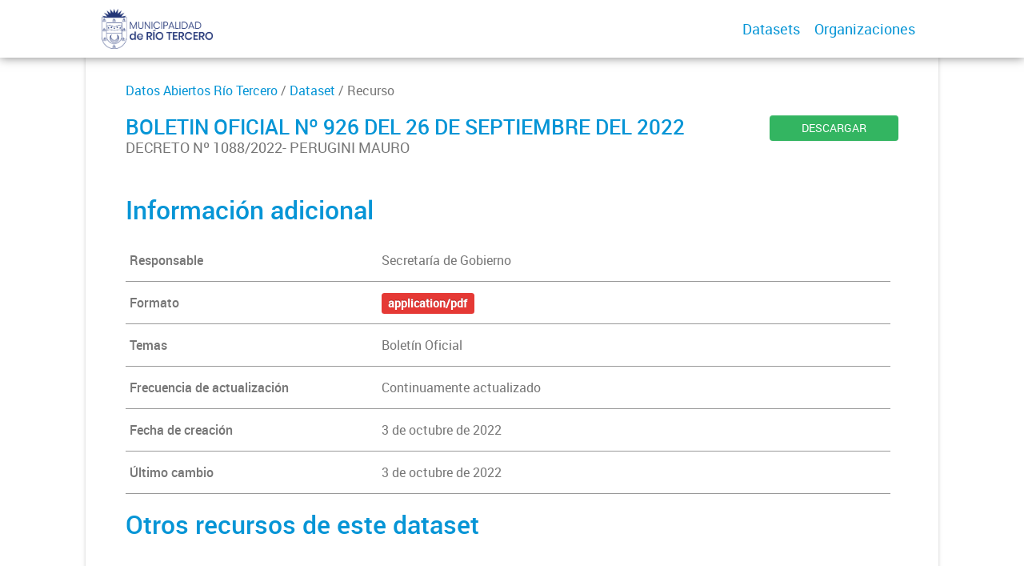

--- FILE ---
content_type: text/html; charset=utf-8
request_url: http://datos.riotercero.gob.ar/dataset/boletinoficial2022/archivo/4987445b-2aef-4e1d-9c86-1cf6969285d7
body_size: 12855
content:
<!DOCTYPE html>
<!--[if IE 7]> <html lang="es" class="ie ie7"> <![endif]-->
<!--[if IE 8]> <html lang="es" class="ie ie8"> <![endif]-->
<!--[if IE 9]> <html lang="es" class="ie9"> <![endif]-->
<!--[if gt IE 8]><!--> <html lang="es"> <!--<![endif]-->
  <head>
    <!--[if lte ie 8]><script type="text/javascript" src="/fanstatic/vendor/:version:2019-12-02T16:58:12/html5.min.js"></script><![endif]-->
<link rel="stylesheet" type="text/css" href="/fanstatic/vendor/:version:2019-12-02T16:58:12/select2/select2.css" />
<link rel="stylesheet" type="text/css" href="/fanstatic/css/:version:2019-12-02T16:58:12/main.min.css" />
<link rel="stylesheet" type="text/css" href="/fanstatic/vendor/:version:2019-12-02T16:58:12/font-awesome/css/font-awesome.min.css" />
<link rel="stylesheet" type="text/css" href="/fanstatic/gobar_css/:version:2019-12-02T17:16:31/:bundle:gobar_style.css;table.css" />

    <meta charset="utf-8" />
      <meta name="generator" content="ckan 2.7.6" />
      <meta name="viewport" content="width=device-width, initial-scale=1.0">
    
    <meta property="og:url" content="https://datos.riotercero.gob.ar/">
    <meta property="og:type" content="article">
    <meta property="og:title" content="">
    <meta property="og:site_name" content="">
    <meta property="og:description" content="">
    <meta property="og:image" content="https://datos.riotercero.gob.ar">
    <meta property="og:image:type" content="image/png">
    <meta property="og:image:width" content="2400">
    <meta property="og:image:height" content="1260">
    <meta property="og:locale" content="es_AR">

    <meta name="twitter:card" content="summary">
    <meta name="twitter:site:id" content="@"/>
    <meta name="twitter:image:src" content="https://datos.riotercero.gob.ar">
    <meta name="twitter:title" content="None | BOLETIN OFICIAL Nº 926 DEL 26 DE SEPTIEMBRE DEL 2022">
    <meta name="twitter:description" content="DECRETO Nº 1088/2022- PERUGINI MAURO">
    <title>
    Datos Abiertos Río Tercero - BOLETIN OFICIAL Nº 926 DEL 26 DE SEPTIEMBRE DEL 2022</title>

    
    <link rel="shortcut icon" href="/favicon.ico"/>
    
        <script type="text/javascript">
  (function(i,s,o,g,r,a,m){i['GoogleAnalyticsObject']=r;i[r]=i[r]||function(){
  (i[r].q=i[r].q||[]).push(arguments)},i[r].l=1*new Date();a=s.createElement(o),
  m=s.getElementsByTagName(o)[0];a.async=1;a.src=g;m.parentNode.insertBefore(a,m)
  })(window,document,'script','//www.google-analytics.com/analytics.js','ga');

  ga('create', 'UA-101681828-1', 'auto', {});
     
  ga('set', 'anonymizeIp', true);
  ga('send', 'pageview');
</script>
    
      
    

    
      
      
    
    
  </head>

  
  <body data-site-root="https://datos.riotercero.gob.ar/" data-locale-root="https://datos.riotercero.gob.ar/" >

    
    <style type="text/css">
        
    </style>

    <div class="footer-down">
            
<div id="header" class="container-fluid">
    <div class="restricted-max-width">
        <div id="header-spacing" class="col-xs-12 col-sm-10 col-sm-offset-1">

            

            <div class="col-xs-12 col-sm-5 no-padding logo-header">
                <div class="logo-and-xs-icon">
                    <i class="icon-reorder fa fa-bars" aria-hidden="true"></i>
                    <a href="https://gobiernoabierto.riotercero.gob.ar/">
                        
                        <img src="/user_images/isologotipo color.png" alt="/" class="logo-ministerio">
                    </a>
                    
                </div>
                <div class="xs-navbar hidden">
                    <div class="navbar-link">
                        <a href="/dataset">
                            DATASETS
                        </a>
                    </div>
                    <hr>
                    
                    
                        <div class="navbar-link">
                            <a href="/organizaciones">
                                ORGANIZACIONES
                            </a>
                        </div>
                    

                    

                    

                        
                            <a class="header-link" href="/about">ACERCA</a>
                        

                        <hr><div class="navbar-link dropdown-navbar-link">
                        <span class="username"></span> <svg class="user-logo" xmlns="http://www.w3.org/2000/svg" viewBox="0 0 128.46 128.46"><path d="M128.46,64.23A63.15,63.15,0,0,0,119.84,32,64.21,64.21,0,0,0,96.48,8.62,63.12,63.12,0,0,0,64.23,0,63.12,63.12,0,0,0,32,8.62,64.2,64.2,0,0,0,8.62,32,63.15,63.15,0,0,0,0,64.23,63.15,63.15,0,0,0,8.62,96.48a64.76,64.76,0,0,0,9.82,12.86l-.16.27a70.09,70.09,0,0,0,9.2,7.34c1.46,1,3,2,4.51,2.91a63.17,63.17,0,0,0,32.25,8.62,63.17,63.17,0,0,0,32.25-8.62,66.19,66.19,0,0,0,7-4.74,72.41,72.41,0,0,0,6.61-5.51l-.14-.23a64.76,64.76,0,0,0,9.85-12.89A63.15,63.15,0,0,0,128.46,64.23Zm-20.52,41.89C101.56,96.56,88,81,66.73,79.8a26.25,26.25,0,0,0,16.88-7.9,26.44,26.44,0,0,0,8-19.41,26.44,26.44,0,0,0-8-19.4,26.42,26.42,0,0,0-19.4-8,26.41,26.41,0,0,0-19.4,8,26.44,26.44,0,0,0-8,19.4,26.44,26.44,0,0,0,8,19.41,26.25,26.25,0,0,0,16.87,7.9C40.48,81,26.88,96.52,20.49,106.09a61.14,61.14,0,0,1-8.66-11.48A59.48,59.48,0,0,1,3.71,64.23a59.48,59.48,0,0,1,8.11-30.37,60.53,60.53,0,0,1,22-22A59.45,59.45,0,0,1,64.23,3.71,59.46,59.46,0,0,1,94.6,11.83a60.54,60.54,0,0,1,22,22,59.48,59.48,0,0,1,8.11,30.37,59.48,59.48,0,0,1-8.11,30.37A61.14,61.14,0,0,1,107.94,106.12Z" style="fill:#0695d6"/></svg>
                    </div>
                    <div class="dropdown-navbar hidden">
                        <div class="navbar-link">
                            <a href="/configurar/mi_cuenta">
                                MI CUENTA
                            </a>
                        </div><div class="navbar-link">
                            <a href="https://datosgobar.github.io/portal-andino/quickstart/" target="_blank">
                                AYUDA
                            </a>
                        </div>

                        <div class="navbar-link">
                            <a href="/logout">
                                SALIR
                            </a>
                        </div>
                    </div>
                </div>
            </div>

            <div class="col-xs-12 col-sm-7 no-padding header-links"><a class="header-link" href="/dataset">Datasets</a><a class="header-link" href="/organizaciones">Organizaciones</a></div>
        </div>
    </div>
</div>
        
<script type="text/javascript" src="/fanstatic/vendor/:version:2019-12-02T16:58:12/jquery.min.js"></script>
	<script type="text/javascript"> 
$(document).ready(function() {
	    url = 'https://datos.riotercero.gob.ar/dataset/15ee09fe-83bf-4dc4-9ca7-5aaf9b6b1e88/resource/4987445b-2aef-4e1d-9c86-1cf6969285d7/download/boletin-oficial-n-926-26deseptiembre2022.pdf';
	    updatedURL = url.replace(/^http:\/\//i, 'https://');
	    var link = document.getElementById("resurl");
	    link.setAttribute('href', updatedURL);
});
	</script>
    <div class="resource-container container-fluid">
        <div class="restricted-max-width">
            <div class="resource col-xs-12 col-md-10 col-md-offset-1">
                <div class="col-md-12 back-to-pkg">
                    
                    <a href="/dataset">Datos Abiertos Río Tercero</a> / <a href="/dataset/boletinoficial2022">Dataset</a> / Recurso

                    
                    
                </div>
                <div class="col-md-10 col-xs-12 title">
                    <h1>BOLETIN OFICIAL Nº 926 DEL 26 DE SEPTIEMBRE DEL 2022</h1>

                    <p>DECRETO Nº 1088/2022- PERUGINI MAURO</p>
                </div>
                <div class="col-md-2 col-xs-12 resource-actions">
                    <a class="btn btn-green btn-block" href="https://datos.riotercero.gob.ar/dataset/15ee09fe-83bf-4dc4-9ca7-5aaf9b6b1e88/resource/4987445b-2aef-4e1d-9c86-1cf6969285d7/download/boletin-oficial-n-926-26deseptiembre2022.pdf" id="resurl">DESCARGAR</a>

                    
                    
                </div>

                <div class="resource-previsualization hidden-xs hidden-sm" style="display: None">
                    <div class="resource-additional-info col-xs-12 col-md-12 row"
                         style="border-bottom: 0; width: 103%; margin-bottom: 20px; margin-top: 30px;">
                        <h2 class="title-h" style="padding-bottom: 0 !important;">Previsualización</h2>
                    </div>

                    <div class="data-preview hidden-xs hidden-sm col-md-12">
                        
                        

                        
                        
                        
                            
                        
                    </div>
                </div>

                
                    <div class="hidden-xs hidden-sm attributes-table">
                       









                    </div>
                

                <div class="resource-additional-info col-xs-12 col-md-12 row" style="width: 102% !important;">
                    <h2 class="title-h">Información adicional</h2>

                    
                        <div class="resource-additional col-xs-12">
                            <div class="col-xs-4 key">
                                Responsable
                            </div>
                            <div class="col-xs-8 value">
                                Secretaría de Gobierno
                            </div>
                        </div>
                    

                    
                        <div class="resource-additional col-xs-12">
                            <div class="col-xs-4 key">
                                Formato
                            </div>
                            <div class="col-xs-8 value">
                                
                                <span class="label" data-format="application/pdf">application/pdf</span>
                            </div>
                        </div>
                    


                    
                        <div class="resource-additional col-xs-12">
                            <div class="col-xs-4 key">
                                Temas
                            </div>
                                    Boletín Oficial
                        </div>
                    

                    
                        
                            
                        
                            
                                <div class="resource-additional col-xs-12">
                                    <div class="col-xs-4 key">
                                        Frecuencia de actualización
                                    </div>
                                    <div class="col-xs-8 value">
                                        Continuamente actualizado
                                    </div>
                                </div>
                            
                        
                            
                        
                            
                        
                            
                        
                            
                        
                            
                        
                            
                        
                            
                        
                            
                        
                            
                        
                            
                        
                            
                        
                    


                    <div class="resource-additional col-xs-12">
                        <div class="col-xs-4 key">
                            Fecha de creación
                        </div>
                        <div class="col-xs-8 value">
                            
                                3 de octubre de 2022
                            
                        </div>
                    </div>

                    <div class="resource-additional col-xs-12">
                        <div class="col-xs-4 key">
                            Último cambio
                        </div>
                        <div class="col-xs-8 value">
                            
                                3 de octubre de 2022
                            
                        </div>
                    </div>

                </div>



                

                
                    <div class="resource-alternative-packages col-xs-12 col-md-12 row" style="border-bottom: 0; width: 103%;">
                        <h2 class="title-h">Otros recursos de este dataset</h2>
                        
                            
                                
                                    
                                
                                

<div class="pkg-container" data-fecha="2022-01-25T10:32:01.727664">
    <div class="pkg-actions">
        <a href="/dataset/boletinoficial2022/archivo/8fcb0d02-3f10-415e-8ecc-04408a7b4c57">
            <button>CONSULTAR</button>
        </a>
        <a href="https://datos.riotercero.gob.ar/dataset/15ee09fe-83bf-4dc4-9ca7-5aaf9b6b1e88/resource/8fcb0d02-3f10-415e-8ecc-04408a7b4c57/download/03ene22.pdf">
            <button>DESCARGAR</button>
        </a>
    </div>
    <a href="/dataset/boletinoficial2022/archivo/8fcb0d02-3f10-415e-8ecc-04408a7b4c57">
        <div class="package-info">

            <h3>Boletín Oficial 03 de Enero del 2022</h3>

            <p>Que dicha obra de ampliación tiene como objetivo principal beneficiar a ciento veinte (120)
frentistas llegando hasta el ingreso de Barrio La...</p>
        </div>

        <div class="pkg-file-img" data-format="pdf">
            <?xml version="1.0" encoding="utf-8"?>
<svg version="1.1" id="Capa_1" xmlns="http://www.w3.org/2000/svg" xmlns:xlink="http://www.w3.org/1999/xlink" x="0px" y="0px"
	 viewBox="0 0 60 75" style="enable-background:new 0 0 60 75;" xml:space="preserve">
<path class="st0" d="M7.5,0C3.4,0,0,3.4,0,7.5l0,60C0,71.6,3.3,75,7.5,75h45c4.1,0,7.5-3.4,7.5-7.5v-45L37.5,0H7.5z M36.8,23.2V2.6
	l20.6,20.6H36.8z"/>
</svg>
            <p>pdf</p>
        </div>
    </a>
</div>
                            
                        
                            
                                
                                    
                                
                                

<div class="pkg-container" data-fecha="2022-02-07T11:01:17.744341">
    <div class="pkg-actions">
        <a href="/dataset/boletinoficial2022/archivo/059a1efb-9ddb-447b-b30f-50a5af936b10">
            <button>CONSULTAR</button>
        </a>
        <a href="https://datos.riotercero.gob.ar/dataset/15ee09fe-83bf-4dc4-9ca7-5aaf9b6b1e88/resource/059a1efb-9ddb-447b-b30f-50a5af936b10/download/boletin-oficial-n-874-31enero2022.pdf">
            <button>DESCARGAR</button>
        </a>
    </div>
    <a href="/dataset/boletinoficial2022/archivo/059a1efb-9ddb-447b-b30f-50a5af936b10">
        <div class="package-info">

            <h3>BOLETÍN OFICIAL Nº874 DEL 31 DE ENERO DE 2022</h3>

            <p>DECRETOS- RESOLUCIONES Y BALANCE DICIEMBRE/2021</p>
        </div>

        <div class="pkg-file-img" data-format="pdf">
            <?xml version="1.0" encoding="utf-8"?>
<svg version="1.1" id="Capa_1" xmlns="http://www.w3.org/2000/svg" xmlns:xlink="http://www.w3.org/1999/xlink" x="0px" y="0px"
	 viewBox="0 0 60 75" style="enable-background:new 0 0 60 75;" xml:space="preserve">
<path class="st0" d="M7.5,0C3.4,0,0,3.4,0,7.5l0,60C0,71.6,3.3,75,7.5,75h45c4.1,0,7.5-3.4,7.5-7.5v-45L37.5,0H7.5z M36.8,23.2V2.6
	l20.6,20.6H36.8z"/>
</svg>
            <p>pdf</p>
        </div>
    </a>
</div>
                            
                        
                            
                                
                                    
                                
                                

<div class="pkg-container" data-fecha="2022-02-10T12:09:26.915145">
    <div class="pkg-actions">
        <a href="/dataset/boletinoficial2022/archivo/5d11710a-1579-44f3-8eff-0e8727d67312">
            <button>CONSULTAR</button>
        </a>
        <a href="https://datos.riotercero.gob.ar/dataset/15ee09fe-83bf-4dc4-9ca7-5aaf9b6b1e88/resource/5d11710a-1579-44f3-8eff-0e8727d67312/download/boletin-oficial-n-875-10febrero2022.pdf">
            <button>DESCARGAR</button>
        </a>
    </div>
    <a href="/dataset/boletinoficial2022/archivo/5d11710a-1579-44f3-8eff-0e8727d67312">
        <div class="package-info">

            <h3>BOLETÍN OFICIAL Nº875 DEL 10 DE FEBRERO DE 2022</h3>

            <p>PUBLICACIÓN DECRETO Nº 004/2022</p>
        </div>

        <div class="pkg-file-img" data-format="pdf">
            <?xml version="1.0" encoding="utf-8"?>
<svg version="1.1" id="Capa_1" xmlns="http://www.w3.org/2000/svg" xmlns:xlink="http://www.w3.org/1999/xlink" x="0px" y="0px"
	 viewBox="0 0 60 75" style="enable-background:new 0 0 60 75;" xml:space="preserve">
<path class="st0" d="M7.5,0C3.4,0,0,3.4,0,7.5l0,60C0,71.6,3.3,75,7.5,75h45c4.1,0,7.5-3.4,7.5-7.5v-45L37.5,0H7.5z M36.8,23.2V2.6
	l20.6,20.6H36.8z"/>
</svg>
            <p>pdf</p>
        </div>
    </a>
</div>
                            
                        
                            
                                
                                    
                                
                                

<div class="pkg-container" data-fecha="2022-02-11T13:04:06.616525">
    <div class="pkg-actions">
        <a href="/dataset/boletinoficial2022/archivo/082c988e-9ae4-4db2-acbb-e95c116410b5">
            <button>CONSULTAR</button>
        </a>
        <a href="https://datos.riotercero.gob.ar/dataset/15ee09fe-83bf-4dc4-9ca7-5aaf9b6b1e88/resource/082c988e-9ae4-4db2-acbb-e95c116410b5/download/boletin-oficial-n-876-11febrero2022.pdf">
            <button>DESCARGAR</button>
        </a>
    </div>
    <a href="/dataset/boletinoficial2022/archivo/082c988e-9ae4-4db2-acbb-e95c116410b5">
        <div class="package-info">

            <h3>BOLETÍN OFICIAL Nº876 DEL 11 DE FEBRERO DE 2022</h3>

            <p>ORDENANZA Nº 4506/22 CESE RETROACTIVO DE COMERCIO MEZA CINTIA, ORDENANZA Nº 4507/22 CESE RETROACTIVO DE COMERCIO DIAZ JAVIER- DECRETO Nº 163/22-...</p>
        </div>

        <div class="pkg-file-img" data-format="pdf">
            <?xml version="1.0" encoding="utf-8"?>
<svg version="1.1" id="Capa_1" xmlns="http://www.w3.org/2000/svg" xmlns:xlink="http://www.w3.org/1999/xlink" x="0px" y="0px"
	 viewBox="0 0 60 75" style="enable-background:new 0 0 60 75;" xml:space="preserve">
<path class="st0" d="M7.5,0C3.4,0,0,3.4,0,7.5l0,60C0,71.6,3.3,75,7.5,75h45c4.1,0,7.5-3.4,7.5-7.5v-45L37.5,0H7.5z M36.8,23.2V2.6
	l20.6,20.6H36.8z"/>
</svg>
            <p>pdf</p>
        </div>
    </a>
</div>
                            
                        
                            
                                
                                    
                                
                                

<div class="pkg-container" data-fecha="2022-02-14T12:51:27.603641">
    <div class="pkg-actions">
        <a href="/dataset/boletinoficial2022/archivo/518df788-aefd-4705-b0c0-80123c3e72d3">
            <button>CONSULTAR</button>
        </a>
        <a href="https://datos.riotercero.gob.ar/dataset/15ee09fe-83bf-4dc4-9ca7-5aaf9b6b1e88/resource/518df788-aefd-4705-b0c0-80123c3e72d3/download/boletin-oficial-n-877-14febrero2022.pdf">
            <button>DESCARGAR</button>
        </a>
    </div>
    <a href="/dataset/boletinoficial2022/archivo/518df788-aefd-4705-b0c0-80123c3e72d3">
        <div class="package-info">

            <h3>BOLETÍN OFICIAL Nº877 DEL 14 DE FEBRERO DE 2022</h3>

            <p>DECRETO Nº 169/2022- RESCISIÓN CONTRATO FB MONTAJE Y SERVICIO INDUSTRIAL SRL</p>
        </div>

        <div class="pkg-file-img" data-format="pdf">
            <?xml version="1.0" encoding="utf-8"?>
<svg version="1.1" id="Capa_1" xmlns="http://www.w3.org/2000/svg" xmlns:xlink="http://www.w3.org/1999/xlink" x="0px" y="0px"
	 viewBox="0 0 60 75" style="enable-background:new 0 0 60 75;" xml:space="preserve">
<path class="st0" d="M7.5,0C3.4,0,0,3.4,0,7.5l0,60C0,71.6,3.3,75,7.5,75h45c4.1,0,7.5-3.4,7.5-7.5v-45L37.5,0H7.5z M36.8,23.2V2.6
	l20.6,20.6H36.8z"/>
</svg>
            <p>pdf</p>
        </div>
    </a>
</div>
                            
                        
                            
                                
                                    
                                
                                

<div class="pkg-container" data-fecha="2022-03-31T13:04:29.794141">
    <div class="pkg-actions">
        <a href="/dataset/boletinoficial2022/archivo/3a831c91-db5c-4f28-ac2d-9b7643babcac">
            <button>CONSULTAR</button>
        </a>
        <a href="https://datos.riotercero.gob.ar/dataset/15ee09fe-83bf-4dc4-9ca7-5aaf9b6b1e88/resource/3a831c91-db5c-4f28-ac2d-9b7643babcac/download/boletin-oficial-n-878-17febrero2022.pdf">
            <button>DESCARGAR</button>
        </a>
    </div>
    <a href="/dataset/boletinoficial2022/archivo/3a831c91-db5c-4f28-ac2d-9b7643babcac">
        <div class="package-info">

            <h3>BOLETÍN OFICIAL Nº878 DEL 17 DE FEBRERO DE 2022</h3>

            <p>CONVOCATORIA BANCA DEL CIUDADANO- AUMENTO TAXIS Y REMISES</p>
        </div>

        <div class="pkg-file-img" data-format="pdf">
            <?xml version="1.0" encoding="utf-8"?>
<svg version="1.1" id="Capa_1" xmlns="http://www.w3.org/2000/svg" xmlns:xlink="http://www.w3.org/1999/xlink" x="0px" y="0px"
	 viewBox="0 0 60 75" style="enable-background:new 0 0 60 75;" xml:space="preserve">
<path class="st0" d="M7.5,0C3.4,0,0,3.4,0,7.5l0,60C0,71.6,3.3,75,7.5,75h45c4.1,0,7.5-3.4,7.5-7.5v-45L37.5,0H7.5z M36.8,23.2V2.6
	l20.6,20.6H36.8z"/>
</svg>
            <p>pdf</p>
        </div>
    </a>
</div>
                            
                        
                            
                                
                                    
                                
                                

<div class="pkg-container" data-fecha="2022-03-31T13:05:34.881054">
    <div class="pkg-actions">
        <a href="/dataset/boletinoficial2022/archivo/fa088c9a-eea2-42dc-ac24-306730120832">
            <button>CONSULTAR</button>
        </a>
        <a href="https://datos.riotercero.gob.ar/dataset/15ee09fe-83bf-4dc4-9ca7-5aaf9b6b1e88/resource/fa088c9a-eea2-42dc-ac24-306730120832/download/boletin-oficial-n-879-18febrero2022.pdf">
            <button>DESCARGAR</button>
        </a>
    </div>
    <a href="/dataset/boletinoficial2022/archivo/fa088c9a-eea2-42dc-ac24-306730120832">
        <div class="package-info">

            <h3>BOLETÍN OFICIAL Nº879 DEL 18 DE FEBRERO DE 2022</h3>

            <p>CONVOCATORIA BANCA DEL CIUDADANO- AUMENTO TAXIS Y REMISES</p>
        </div>

        <div class="pkg-file-img" data-format="pdf">
            <?xml version="1.0" encoding="utf-8"?>
<svg version="1.1" id="Capa_1" xmlns="http://www.w3.org/2000/svg" xmlns:xlink="http://www.w3.org/1999/xlink" x="0px" y="0px"
	 viewBox="0 0 60 75" style="enable-background:new 0 0 60 75;" xml:space="preserve">
<path class="st0" d="M7.5,0C3.4,0,0,3.4,0,7.5l0,60C0,71.6,3.3,75,7.5,75h45c4.1,0,7.5-3.4,7.5-7.5v-45L37.5,0H7.5z M36.8,23.2V2.6
	l20.6,20.6H36.8z"/>
</svg>
            <p>pdf</p>
        </div>
    </a>
</div>
                            
                        
                            
                                
                                    
                                
                                

<div class="pkg-container" data-fecha="2022-03-31T13:06:43.377993">
    <div class="pkg-actions">
        <a href="/dataset/boletinoficial2022/archivo/4a609e32-57f6-4cae-8a12-33874f3ec2bf">
            <button>CONSULTAR</button>
        </a>
        <a href="https://datos.riotercero.gob.ar/dataset/15ee09fe-83bf-4dc4-9ca7-5aaf9b6b1e88/resource/4a609e32-57f6-4cae-8a12-33874f3ec2bf/download/boletin-oficial-n-880-22febrero2022.pdf">
            <button>DESCARGAR</button>
        </a>
    </div>
    <a href="/dataset/boletinoficial2022/archivo/4a609e32-57f6-4cae-8a12-33874f3ec2bf">
        <div class="package-info">

            <h3>BOLETÍN OFICIAL Nº880 DEL 22 DE FEBRERO DE 2022</h3>

            <p>ORDENANZA Nº 4508/2022- 4509/2022- DECRETO Nº 211/2022- 212/2022</p>
        </div>

        <div class="pkg-file-img" data-format="pdf">
            <?xml version="1.0" encoding="utf-8"?>
<svg version="1.1" id="Capa_1" xmlns="http://www.w3.org/2000/svg" xmlns:xlink="http://www.w3.org/1999/xlink" x="0px" y="0px"
	 viewBox="0 0 60 75" style="enable-background:new 0 0 60 75;" xml:space="preserve">
<path class="st0" d="M7.5,0C3.4,0,0,3.4,0,7.5l0,60C0,71.6,3.3,75,7.5,75h45c4.1,0,7.5-3.4,7.5-7.5v-45L37.5,0H7.5z M36.8,23.2V2.6
	l20.6,20.6H36.8z"/>
</svg>
            <p>pdf</p>
        </div>
    </a>
</div>
                            
                        
                            
                                
                                    
                                
                                

<div class="pkg-container" data-fecha="2022-03-31T13:08:42.270421">
    <div class="pkg-actions">
        <a href="/dataset/boletinoficial2022/archivo/0db08afd-e198-4967-aa9e-44aca0a407ec">
            <button>CONSULTAR</button>
        </a>
        <a href="https://datos.riotercero.gob.ar/dataset/15ee09fe-83bf-4dc4-9ca7-5aaf9b6b1e88/resource/0db08afd-e198-4967-aa9e-44aca0a407ec/download/boletin-oficial-n-881-24febrero2022.pdf">
            <button>DESCARGAR</button>
        </a>
    </div>
    <a href="/dataset/boletinoficial2022/archivo/0db08afd-e198-4967-aa9e-44aca0a407ec">
        <div class="package-info">

            <h3>BOLETÍN OFICIAL Nº881 DEL 24 DE FEBRERO DE 2022</h3>

            <p>ORDENANZA Nº 4510/2022- 4511/2022- 4512/2022- DECRETO Nº 227/2022- 228/2022- 229/2022</p>
        </div>

        <div class="pkg-file-img" data-format="pdf">
            <?xml version="1.0" encoding="utf-8"?>
<svg version="1.1" id="Capa_1" xmlns="http://www.w3.org/2000/svg" xmlns:xlink="http://www.w3.org/1999/xlink" x="0px" y="0px"
	 viewBox="0 0 60 75" style="enable-background:new 0 0 60 75;" xml:space="preserve">
<path class="st0" d="M7.5,0C3.4,0,0,3.4,0,7.5l0,60C0,71.6,3.3,75,7.5,75h45c4.1,0,7.5-3.4,7.5-7.5v-45L37.5,0H7.5z M36.8,23.2V2.6
	l20.6,20.6H36.8z"/>
</svg>
            <p>pdf</p>
        </div>
    </a>
</div>
                            
                        
                            
                                
                                    
                                
                                

<div class="pkg-container" data-fecha="2022-03-31T13:10:01.504674">
    <div class="pkg-actions">
        <a href="/dataset/boletinoficial2022/archivo/532fc8d8-78e4-492e-a579-3ab18fa7c9d0">
            <button>CONSULTAR</button>
        </a>
        <a href="https://datos.riotercero.gob.ar/dataset/15ee09fe-83bf-4dc4-9ca7-5aaf9b6b1e88/resource/532fc8d8-78e4-492e-a579-3ab18fa7c9d0/download/boletin-oficial-n-882-25febrero2022.pdf">
            <button>DESCARGAR</button>
        </a>
    </div>
    <a href="/dataset/boletinoficial2022/archivo/532fc8d8-78e4-492e-a579-3ab18fa7c9d0">
        <div class="package-info">

            <h3>BOLETÍN OFICIAL Nº882 DEL 25 DE FEBRERO DE 2022</h3>

            <p>DECRETOS MES DE ENERO/2022- RESOLUCIONES Y BALANCE</p>
        </div>

        <div class="pkg-file-img" data-format="pdf">
            <?xml version="1.0" encoding="utf-8"?>
<svg version="1.1" id="Capa_1" xmlns="http://www.w3.org/2000/svg" xmlns:xlink="http://www.w3.org/1999/xlink" x="0px" y="0px"
	 viewBox="0 0 60 75" style="enable-background:new 0 0 60 75;" xml:space="preserve">
<path class="st0" d="M7.5,0C3.4,0,0,3.4,0,7.5l0,60C0,71.6,3.3,75,7.5,75h45c4.1,0,7.5-3.4,7.5-7.5v-45L37.5,0H7.5z M36.8,23.2V2.6
	l20.6,20.6H36.8z"/>
</svg>
            <p>pdf</p>
        </div>
    </a>
</div>
                            
                        
                            
                                
                                    
                                
                                

<div class="pkg-container" data-fecha="2022-03-31T13:11:29.410574">
    <div class="pkg-actions">
        <a href="/dataset/boletinoficial2022/archivo/1d550fb8-fa90-45c5-9ecc-5b2addbaa94c">
            <button>CONSULTAR</button>
        </a>
        <a href="https://datos.riotercero.gob.ar/dataset/15ee09fe-83bf-4dc4-9ca7-5aaf9b6b1e88/resource/1d550fb8-fa90-45c5-9ecc-5b2addbaa94c/download/boletin-oficial-n-883-04marzo2022.pdf">
            <button>DESCARGAR</button>
        </a>
    </div>
    <a href="/dataset/boletinoficial2022/archivo/1d550fb8-fa90-45c5-9ecc-5b2addbaa94c">
        <div class="package-info">

            <h3>BOLETÍN OFICIAL Nº883 DEL 04 DE MARZO DE 2022</h3>

            <p>ORDENANZA Nº 4513/2022- 4514/2022- DECRETO Nº 248/2022- 249/2022</p>
        </div>

        <div class="pkg-file-img" data-format="pdf">
            <?xml version="1.0" encoding="utf-8"?>
<svg version="1.1" id="Capa_1" xmlns="http://www.w3.org/2000/svg" xmlns:xlink="http://www.w3.org/1999/xlink" x="0px" y="0px"
	 viewBox="0 0 60 75" style="enable-background:new 0 0 60 75;" xml:space="preserve">
<path class="st0" d="M7.5,0C3.4,0,0,3.4,0,7.5l0,60C0,71.6,3.3,75,7.5,75h45c4.1,0,7.5-3.4,7.5-7.5v-45L37.5,0H7.5z M36.8,23.2V2.6
	l20.6,20.6H36.8z"/>
</svg>
            <p>pdf</p>
        </div>
    </a>
</div>
                            
                        
                            
                                
                                    
                                
                                

<div class="pkg-container" data-fecha="2022-03-31T13:12:13.718242">
    <div class="pkg-actions">
        <a href="/dataset/boletinoficial2022/archivo/603f9fd1-5afd-4dc7-a030-f00c1671e0d8">
            <button>CONSULTAR</button>
        </a>
        <a href="https://datos.riotercero.gob.ar/dataset/15ee09fe-83bf-4dc4-9ca7-5aaf9b6b1e88/resource/603f9fd1-5afd-4dc7-a030-f00c1671e0d8/download/boletin-oficial-n-884-11marzo2022.pdf">
            <button>DESCARGAR</button>
        </a>
    </div>
    <a href="/dataset/boletinoficial2022/archivo/603f9fd1-5afd-4dc7-a030-f00c1671e0d8">
        <div class="package-info">

            <h3>BOLETÍN OFICIAL Nº884 DEL 11 DE MARZO DE 2022</h3>

            <p>ORDENANZA Nº 4515/2022- DECRETO Nº 265/2022</p>
        </div>

        <div class="pkg-file-img" data-format="pdf">
            <?xml version="1.0" encoding="utf-8"?>
<svg version="1.1" id="Capa_1" xmlns="http://www.w3.org/2000/svg" xmlns:xlink="http://www.w3.org/1999/xlink" x="0px" y="0px"
	 viewBox="0 0 60 75" style="enable-background:new 0 0 60 75;" xml:space="preserve">
<path class="st0" d="M7.5,0C3.4,0,0,3.4,0,7.5l0,60C0,71.6,3.3,75,7.5,75h45c4.1,0,7.5-3.4,7.5-7.5v-45L37.5,0H7.5z M36.8,23.2V2.6
	l20.6,20.6H36.8z"/>
</svg>
            <p>pdf</p>
        </div>
    </a>
</div>
                            
                        
                            
                                
                                    
                                
                                

<div class="pkg-container" data-fecha="2022-03-31T13:13:13.995603">
    <div class="pkg-actions">
        <a href="/dataset/boletinoficial2022/archivo/af66b39f-055b-40b9-af66-ee48c0406ffe">
            <button>CONSULTAR</button>
        </a>
        <a href="https://datos.riotercero.gob.ar/dataset/15ee09fe-83bf-4dc4-9ca7-5aaf9b6b1e88/resource/af66b39f-055b-40b9-af66-ee48c0406ffe/download/boletin-oficial-n-885-21marzo2022.pdf">
            <button>DESCARGAR</button>
        </a>
    </div>
    <a href="/dataset/boletinoficial2022/archivo/af66b39f-055b-40b9-af66-ee48c0406ffe">
        <div class="package-info">

            <h3>BOLETÍN OFICIAL Nº885 DEL 21 DE MARZO DE 2022</h3>

            <p>ORDENANZA Nº 4516/2022- DECRETO Nº 301/2022</p>
        </div>

        <div class="pkg-file-img" data-format="pdf">
            <?xml version="1.0" encoding="utf-8"?>
<svg version="1.1" id="Capa_1" xmlns="http://www.w3.org/2000/svg" xmlns:xlink="http://www.w3.org/1999/xlink" x="0px" y="0px"
	 viewBox="0 0 60 75" style="enable-background:new 0 0 60 75;" xml:space="preserve">
<path class="st0" d="M7.5,0C3.4,0,0,3.4,0,7.5l0,60C0,71.6,3.3,75,7.5,75h45c4.1,0,7.5-3.4,7.5-7.5v-45L37.5,0H7.5z M36.8,23.2V2.6
	l20.6,20.6H36.8z"/>
</svg>
            <p>pdf</p>
        </div>
    </a>
</div>
                            
                        
                            
                                
                                    
                                
                                

<div class="pkg-container" data-fecha="2022-03-31T13:14:49.990553">
    <div class="pkg-actions">
        <a href="/dataset/boletinoficial2022/archivo/280888cb-4e83-4068-9da4-14f16bf132e2">
            <button>CONSULTAR</button>
        </a>
        <a href="https://datos.riotercero.gob.ar/dataset/15ee09fe-83bf-4dc4-9ca7-5aaf9b6b1e88/resource/280888cb-4e83-4068-9da4-14f16bf132e2/download/boletin-oficial-n-886-31marzo2022.pdf">
            <button>DESCARGAR</button>
        </a>
    </div>
    <a href="/dataset/boletinoficial2022/archivo/280888cb-4e83-4068-9da4-14f16bf132e2">
        <div class="package-info">

            <h3>BOLETÍN OFICIAL Nº886DEL 31 DE MARZO DE 2022</h3>

            <p>DECRETOS MES DE FEBRERO/2022- RESOLUCIONES- BALANCE</p>
        </div>

        <div class="pkg-file-img" data-format="pdf">
            <?xml version="1.0" encoding="utf-8"?>
<svg version="1.1" id="Capa_1" xmlns="http://www.w3.org/2000/svg" xmlns:xlink="http://www.w3.org/1999/xlink" x="0px" y="0px"
	 viewBox="0 0 60 75" style="enable-background:new 0 0 60 75;" xml:space="preserve">
<path class="st0" d="M7.5,0C3.4,0,0,3.4,0,7.5l0,60C0,71.6,3.3,75,7.5,75h45c4.1,0,7.5-3.4,7.5-7.5v-45L37.5,0H7.5z M36.8,23.2V2.6
	l20.6,20.6H36.8z"/>
</svg>
            <p>pdf</p>
        </div>
    </a>
</div>
                            
                        
                            
                                
                                    
                                
                                

<div class="pkg-container" data-fecha="2022-04-18T10:55:00.848781">
    <div class="pkg-actions">
        <a href="/dataset/boletinoficial2022/archivo/5b04d6b1-6698-4b82-892b-7968f3a10919">
            <button>CONSULTAR</button>
        </a>
        <a href="https://datos.riotercero.gob.ar/dataset/15ee09fe-83bf-4dc4-9ca7-5aaf9b6b1e88/resource/5b04d6b1-6698-4b82-892b-7968f3a10919/download/boletin-oficial-n-887-04abril2022.pdf">
            <button>DESCARGAR</button>
        </a>
    </div>
    <a href="/dataset/boletinoficial2022/archivo/5b04d6b1-6698-4b82-892b-7968f3a10919">
        <div class="package-info">

            <h3>BOLETÍN OFICIAL Nº887 DEL 04 DE ABRIL DE 2022</h3>

            <p>ORDENANZA Nº 4517/2022- REGLAMENTO RSU</p>
        </div>

        <div class="pkg-file-img" data-format="pdf">
            <?xml version="1.0" encoding="utf-8"?>
<svg version="1.1" id="Capa_1" xmlns="http://www.w3.org/2000/svg" xmlns:xlink="http://www.w3.org/1999/xlink" x="0px" y="0px"
	 viewBox="0 0 60 75" style="enable-background:new 0 0 60 75;" xml:space="preserve">
<path class="st0" d="M7.5,0C3.4,0,0,3.4,0,7.5l0,60C0,71.6,3.3,75,7.5,75h45c4.1,0,7.5-3.4,7.5-7.5v-45L37.5,0H7.5z M36.8,23.2V2.6
	l20.6,20.6H36.8z"/>
</svg>
            <p>pdf</p>
        </div>
    </a>
</div>
                            
                        
                            
                                
                                    
                                
                                

<div class="pkg-container" data-fecha="2022-04-18T10:57:02.126158">
    <div class="pkg-actions">
        <a href="/dataset/boletinoficial2022/archivo/e0c2b9fd-a4a0-4fc6-a119-315f093df78a">
            <button>CONSULTAR</button>
        </a>
        <a href="https://datos.riotercero.gob.ar/dataset/15ee09fe-83bf-4dc4-9ca7-5aaf9b6b1e88/resource/e0c2b9fd-a4a0-4fc6-a119-315f093df78a/download/boletin-oficial-n-888-11abril2022.pdf">
            <button>DESCARGAR</button>
        </a>
    </div>
    <a href="/dataset/boletinoficial2022/archivo/e0c2b9fd-a4a0-4fc6-a119-315f093df78a">
        <div class="package-info">

            <h3>BOLETÍN OFICIAL Nº888 DEL 11 DE ABRIL DE 2022</h3>

            <p>ORDENANZA Nº 4518/2022- 4519/2022- 4520/2022- 4521/2022- 4522/2022- 4523/2022
DECRETO Nº 361/2022- 362/2022- 363/2022- 364/2022- 365/2022- ...</p>
        </div>

        <div class="pkg-file-img" data-format="pdf">
            <?xml version="1.0" encoding="utf-8"?>
<svg version="1.1" id="Capa_1" xmlns="http://www.w3.org/2000/svg" xmlns:xlink="http://www.w3.org/1999/xlink" x="0px" y="0px"
	 viewBox="0 0 60 75" style="enable-background:new 0 0 60 75;" xml:space="preserve">
<path class="st0" d="M7.5,0C3.4,0,0,3.4,0,7.5l0,60C0,71.6,3.3,75,7.5,75h45c4.1,0,7.5-3.4,7.5-7.5v-45L37.5,0H7.5z M36.8,23.2V2.6
	l20.6,20.6H36.8z"/>
</svg>
            <p>pdf</p>
        </div>
    </a>
</div>
                            
                        
                            
                                
                                    
                                
                                

<div class="pkg-container" data-fecha="2022-04-25T11:47:30.405510">
    <div class="pkg-actions">
        <a href="/dataset/boletinoficial2022/archivo/85c4a350-6356-49ef-a50d-8b09a2222ba8">
            <button>CONSULTAR</button>
        </a>
        <a href="https://datos.riotercero.gob.ar/dataset/15ee09fe-83bf-4dc4-9ca7-5aaf9b6b1e88/resource/85c4a350-6356-49ef-a50d-8b09a2222ba8/download/boletin-oficial-n-889-22abril2022.pdf">
            <button>DESCARGAR</button>
        </a>
    </div>
    <a href="/dataset/boletinoficial2022/archivo/85c4a350-6356-49ef-a50d-8b09a2222ba8">
        <div class="package-info">

            <h3>BOLETÍN OFICIAL Nº889 DEL 22 DE ABRIL DE 2022</h3>

            <p>ORDENANZA LOTEO ALBERTO MARIN- VILLA MADRE JAVIER II- DECRETO PROMULGACION Nº 397
DECRETO Nº 398 REFERIDO A DEJAR SIN EFECTO DECRETO Nº 302...</p>
        </div>

        <div class="pkg-file-img" data-format="pdf">
            <?xml version="1.0" encoding="utf-8"?>
<svg version="1.1" id="Capa_1" xmlns="http://www.w3.org/2000/svg" xmlns:xlink="http://www.w3.org/1999/xlink" x="0px" y="0px"
	 viewBox="0 0 60 75" style="enable-background:new 0 0 60 75;" xml:space="preserve">
<path class="st0" d="M7.5,0C3.4,0,0,3.4,0,7.5l0,60C0,71.6,3.3,75,7.5,75h45c4.1,0,7.5-3.4,7.5-7.5v-45L37.5,0H7.5z M36.8,23.2V2.6
	l20.6,20.6H36.8z"/>
</svg>
            <p>pdf</p>
        </div>
    </a>
</div>
                            
                        
                            
                                
                                    
                                
                                

<div class="pkg-container" data-fecha="2022-05-03T11:39:00.132729">
    <div class="pkg-actions">
        <a href="/dataset/boletinoficial2022/archivo/84465182-fa40-46e9-a6ae-be09ec83973a">
            <button>CONSULTAR</button>
        </a>
        <a href="https://datos.riotercero.gob.ar/dataset/15ee09fe-83bf-4dc4-9ca7-5aaf9b6b1e88/resource/84465182-fa40-46e9-a6ae-be09ec83973a/download/boletin-oficial-n-890-29abril2022.pdf">
            <button>DESCARGAR</button>
        </a>
    </div>
    <a href="/dataset/boletinoficial2022/archivo/84465182-fa40-46e9-a6ae-be09ec83973a">
        <div class="package-info">

            <h3>BOLETÍN OFICIAL Nº890 DEL 29 DE ABRIL DE 2022</h3>

            <p>DECRETOS MARZO 2022- RESOLUCIONES Y BALANCE</p>
        </div>

        <div class="pkg-file-img" data-format="pdf">
            <?xml version="1.0" encoding="utf-8"?>
<svg version="1.1" id="Capa_1" xmlns="http://www.w3.org/2000/svg" xmlns:xlink="http://www.w3.org/1999/xlink" x="0px" y="0px"
	 viewBox="0 0 60 75" style="enable-background:new 0 0 60 75;" xml:space="preserve">
<path class="st0" d="M7.5,0C3.4,0,0,3.4,0,7.5l0,60C0,71.6,3.3,75,7.5,75h45c4.1,0,7.5-3.4,7.5-7.5v-45L37.5,0H7.5z M36.8,23.2V2.6
	l20.6,20.6H36.8z"/>
</svg>
            <p>pdf</p>
        </div>
    </a>
</div>
                            
                        
                            
                                
                                    
                                
                                

<div class="pkg-container" data-fecha="2022-05-03T11:40:45.441192">
    <div class="pkg-actions">
        <a href="/dataset/boletinoficial2022/archivo/34770341-4bf0-4a71-b659-99241766f3d3">
            <button>CONSULTAR</button>
        </a>
        <a href="https://datos.riotercero.gob.ar/dataset/15ee09fe-83bf-4dc4-9ca7-5aaf9b6b1e88/resource/34770341-4bf0-4a71-b659-99241766f3d3/download/boletin-oficial-n-891-02mayo2022.pdf">
            <button>DESCARGAR</button>
        </a>
    </div>
    <a href="/dataset/boletinoficial2022/archivo/34770341-4bf0-4a71-b659-99241766f3d3">
        <div class="package-info">

            <h3>BOLETÍN OFICIAL Nº891 DEL 02 DE ABRIL DE 2022</h3>

            <p>DECRETO Nº 432/2022</p>
        </div>

        <div class="pkg-file-img" data-format="pdf">
            <?xml version="1.0" encoding="utf-8"?>
<svg version="1.1" id="Capa_1" xmlns="http://www.w3.org/2000/svg" xmlns:xlink="http://www.w3.org/1999/xlink" x="0px" y="0px"
	 viewBox="0 0 60 75" style="enable-background:new 0 0 60 75;" xml:space="preserve">
<path class="st0" d="M7.5,0C3.4,0,0,3.4,0,7.5l0,60C0,71.6,3.3,75,7.5,75h45c4.1,0,7.5-3.4,7.5-7.5v-45L37.5,0H7.5z M36.8,23.2V2.6
	l20.6,20.6H36.8z"/>
</svg>
            <p>pdf</p>
        </div>
    </a>
</div>
                            
                        
                            
                                
                                    
                                
                                

<div class="pkg-container" data-fecha="2022-05-03T11:42:59.189127">
    <div class="pkg-actions">
        <a href="/dataset/boletinoficial2022/archivo/1b1514f7-67e2-4bdd-904d-4a8751eeaf13">
            <button>CONSULTAR</button>
        </a>
        <a href="https://datos.riotercero.gob.ar/dataset/15ee09fe-83bf-4dc4-9ca7-5aaf9b6b1e88/resource/1b1514f7-67e2-4bdd-904d-4a8751eeaf13/download/boletin-oficial-n-892-03mayo2022.pdf">
            <button>DESCARGAR</button>
        </a>
    </div>
    <a href="/dataset/boletinoficial2022/archivo/1b1514f7-67e2-4bdd-904d-4a8751eeaf13">
        <div class="package-info">

            <h3>BOLETÍN OFICIAL Nº892 DEL 03 DE ABRIL DE 2022</h3>

            <p>ORDENANZA Nº 4525/22- FONDO DEPORTIVO-  4526/22 GAS Bº CASTAGNINO- 4527/22  MODIFICAR ORD 4481/21- 4528/22 RED CLOACAL BONAYRE. DECRETO Nº 436-...</p>
        </div>

        <div class="pkg-file-img" data-format="pdf">
            <?xml version="1.0" encoding="utf-8"?>
<svg version="1.1" id="Capa_1" xmlns="http://www.w3.org/2000/svg" xmlns:xlink="http://www.w3.org/1999/xlink" x="0px" y="0px"
	 viewBox="0 0 60 75" style="enable-background:new 0 0 60 75;" xml:space="preserve">
<path class="st0" d="M7.5,0C3.4,0,0,3.4,0,7.5l0,60C0,71.6,3.3,75,7.5,75h45c4.1,0,7.5-3.4,7.5-7.5v-45L37.5,0H7.5z M36.8,23.2V2.6
	l20.6,20.6H36.8z"/>
</svg>
            <p>pdf</p>
        </div>
    </a>
</div>
                            
                        
                            
                                
                                    
                                
                                

<div class="pkg-container" data-fecha="2022-05-20T12:55:48.580575">
    <div class="pkg-actions">
        <a href="/dataset/boletinoficial2022/archivo/e61aa35d-04ca-42b8-bd67-82a01b8e61be">
            <button>CONSULTAR</button>
        </a>
        <a href="https://datos.riotercero.gob.ar/dataset/15ee09fe-83bf-4dc4-9ca7-5aaf9b6b1e88/resource/e61aa35d-04ca-42b8-bd67-82a01b8e61be/download/boletin-oficial-n-893-09mayo2022.pdf">
            <button>DESCARGAR</button>
        </a>
    </div>
    <a href="/dataset/boletinoficial2022/archivo/e61aa35d-04ca-42b8-bd67-82a01b8e61be">
        <div class="package-info">

            <h3>BOLETÍN OFICIAL Nº893 DEL 09 DE MAYO DE 2022</h3>

            <p>ORDENANZA Nº 4529/22 RECTIFICAR ORD 2591/2006- ORDENANZA Nº 4530/22 CESE RETROACTIVO PEREZ- DECRETO Nº 448 Y DECRETO Nº 449</p>
        </div>

        <div class="pkg-file-img" data-format="pdf">
            <?xml version="1.0" encoding="utf-8"?>
<svg version="1.1" id="Capa_1" xmlns="http://www.w3.org/2000/svg" xmlns:xlink="http://www.w3.org/1999/xlink" x="0px" y="0px"
	 viewBox="0 0 60 75" style="enable-background:new 0 0 60 75;" xml:space="preserve">
<path class="st0" d="M7.5,0C3.4,0,0,3.4,0,7.5l0,60C0,71.6,3.3,75,7.5,75h45c4.1,0,7.5-3.4,7.5-7.5v-45L37.5,0H7.5z M36.8,23.2V2.6
	l20.6,20.6H36.8z"/>
</svg>
            <p>pdf</p>
        </div>
    </a>
</div>
                            
                        
                            
                                
                                    
                                
                                

<div class="pkg-container" data-fecha="2022-05-20T13:04:23.754346">
    <div class="pkg-actions">
        <a href="/dataset/boletinoficial2022/archivo/bd60a5ec-e0ca-47cf-8298-5f1333ca110e">
            <button>CONSULTAR</button>
        </a>
        <a href="https://datos.riotercero.gob.ar/dataset/15ee09fe-83bf-4dc4-9ca7-5aaf9b6b1e88/resource/bd60a5ec-e0ca-47cf-8298-5f1333ca110e/download/boletin-oficial-n-894-16mayo2022.pdf">
            <button>DESCARGAR</button>
        </a>
    </div>
    <a href="/dataset/boletinoficial2022/archivo/bd60a5ec-e0ca-47cf-8298-5f1333ca110e">
        <div class="package-info">

            <h3>BOLETÍN OFICIAL Nº894 DEL 16 DE MAYO DE 2022</h3>

            <p>ORDENANZA Nº 4532/2022- 4533/2022- 4534/2022- 4535-2022 Y DECRETO Nº 482/2022- 483/2022- 484/2022- 485/2022</p>
        </div>

        <div class="pkg-file-img" data-format="pdf">
            <?xml version="1.0" encoding="utf-8"?>
<svg version="1.1" id="Capa_1" xmlns="http://www.w3.org/2000/svg" xmlns:xlink="http://www.w3.org/1999/xlink" x="0px" y="0px"
	 viewBox="0 0 60 75" style="enable-background:new 0 0 60 75;" xml:space="preserve">
<path class="st0" d="M7.5,0C3.4,0,0,3.4,0,7.5l0,60C0,71.6,3.3,75,7.5,75h45c4.1,0,7.5-3.4,7.5-7.5v-45L37.5,0H7.5z M36.8,23.2V2.6
	l20.6,20.6H36.8z"/>
</svg>
            <p>pdf</p>
        </div>
    </a>
</div>
                            
                        
                            
                                
                                    
                                
                                

<div class="pkg-container" data-fecha="2022-05-31T16:38:58.771824">
    <div class="pkg-actions">
        <a href="/dataset/boletinoficial2022/archivo/c8578a88-a2d5-418a-bc60-31cf4461ead6">
            <button>CONSULTAR</button>
        </a>
        <a href="https://datos.riotercero.gob.ar/dataset/15ee09fe-83bf-4dc4-9ca7-5aaf9b6b1e88/resource/c8578a88-a2d5-418a-bc60-31cf4461ead6/download/boletin-oficial-n-897-31mayo2022.pdf">
            <button>DESCARGAR</button>
        </a>
    </div>
    <a href="/dataset/boletinoficial2022/archivo/c8578a88-a2d5-418a-bc60-31cf4461ead6">
        <div class="package-info">

            <h3>BOLETÍN OFICIAL Nº897 DEL 31 DE MAYO DE 2022</h3>

            <p>DECRETOS MES DE ABRIL/2022- BALANCE DE INGRESOS Y EGRESOS Y RESOLUCIONES</p>
        </div>

        <div class="pkg-file-img" data-format="pdf">
            <?xml version="1.0" encoding="utf-8"?>
<svg version="1.1" id="Capa_1" xmlns="http://www.w3.org/2000/svg" xmlns:xlink="http://www.w3.org/1999/xlink" x="0px" y="0px"
	 viewBox="0 0 60 75" style="enable-background:new 0 0 60 75;" xml:space="preserve">
<path class="st0" d="M7.5,0C3.4,0,0,3.4,0,7.5l0,60C0,71.6,3.3,75,7.5,75h45c4.1,0,7.5-3.4,7.5-7.5v-45L37.5,0H7.5z M36.8,23.2V2.6
	l20.6,20.6H36.8z"/>
</svg>
            <p>pdf</p>
        </div>
    </a>
</div>
                            
                        
                            
                                
                                    
                                
                                

<div class="pkg-container" data-fecha="2022-05-31T16:55:06.786639">
    <div class="pkg-actions">
        <a href="/dataset/boletinoficial2022/archivo/e818c505-c2f0-4e63-93e4-d71762620f7a">
            <button>CONSULTAR</button>
        </a>
        <a href="https://datos.riotercero.gob.ar/dataset/15ee09fe-83bf-4dc4-9ca7-5aaf9b6b1e88/resource/e818c505-c2f0-4e63-93e4-d71762620f7a/download/boletin-oficial-n-896-27mayo2022.pdf">
            <button>DESCARGAR</button>
        </a>
    </div>
    <a href="/dataset/boletinoficial2022/archivo/e818c505-c2f0-4e63-93e4-d71762620f7a">
        <div class="package-info">

            <h3>BOLETÍN OFICIAL Nº896 DEL  27 DE MAYO DE 2022</h3>

            <p>ORDENANZA Nº 4531/2022- ORDENANZA Nº 4539/2022
DECRETO Nº 540/2022- 552/2022</p>
        </div>

        <div class="pkg-file-img" data-format="pdf">
            <?xml version="1.0" encoding="utf-8"?>
<svg version="1.1" id="Capa_1" xmlns="http://www.w3.org/2000/svg" xmlns:xlink="http://www.w3.org/1999/xlink" x="0px" y="0px"
	 viewBox="0 0 60 75" style="enable-background:new 0 0 60 75;" xml:space="preserve">
<path class="st0" d="M7.5,0C3.4,0,0,3.4,0,7.5l0,60C0,71.6,3.3,75,7.5,75h45c4.1,0,7.5-3.4,7.5-7.5v-45L37.5,0H7.5z M36.8,23.2V2.6
	l20.6,20.6H36.8z"/>
</svg>
            <p>pdf</p>
        </div>
    </a>
</div>
                            
                        
                            
                                
                                    
                                
                                

<div class="pkg-container" data-fecha="2022-06-07T16:43:14.454549">
    <div class="pkg-actions">
        <a href="/dataset/boletinoficial2022/archivo/d3af2633-2e29-4b6d-a09a-2b614e6925f5">
            <button>CONSULTAR</button>
        </a>
        <a href="https://datos.riotercero.gob.ar/dataset/15ee09fe-83bf-4dc4-9ca7-5aaf9b6b1e88/resource/d3af2633-2e29-4b6d-a09a-2b614e6925f5/download/boletin-oficial-n-898-07junio2022.pdf">
            <button>DESCARGAR</button>
        </a>
    </div>
    <a href="/dataset/boletinoficial2022/archivo/d3af2633-2e29-4b6d-a09a-2b614e6925f5">
        <div class="package-info">

            <h3>BOLETÍN OFICIAL Nº898 DEL 07 DE JUNIO DE 2022</h3>

            <p>ORDENANZA Nº 4540/2022- 4541/2022- 4542/2022- 4543/2022
DECRETO Nº 587/22- 581/22- 582/22- 588/22</p>
        </div>

        <div class="pkg-file-img" data-format="pdf">
            <?xml version="1.0" encoding="utf-8"?>
<svg version="1.1" id="Capa_1" xmlns="http://www.w3.org/2000/svg" xmlns:xlink="http://www.w3.org/1999/xlink" x="0px" y="0px"
	 viewBox="0 0 60 75" style="enable-background:new 0 0 60 75;" xml:space="preserve">
<path class="st0" d="M7.5,0C3.4,0,0,3.4,0,7.5l0,60C0,71.6,3.3,75,7.5,75h45c4.1,0,7.5-3.4,7.5-7.5v-45L37.5,0H7.5z M36.8,23.2V2.6
	l20.6,20.6H36.8z"/>
</svg>
            <p>pdf</p>
        </div>
    </a>
</div>
                            
                        
                            
                                
                                    
                                
                                

<div class="pkg-container" data-fecha="2022-06-07T16:46:29.678224">
    <div class="pkg-actions">
        <a href="/dataset/boletinoficial2022/archivo/44ea2064-4a8d-4113-a0af-963a2272ecbc">
            <button>CONSULTAR</button>
        </a>
        <a href="https://datos.riotercero.gob.ar/dataset/15ee09fe-83bf-4dc4-9ca7-5aaf9b6b1e88/resource/44ea2064-4a8d-4113-a0af-963a2272ecbc/download/boletin-oficial-n-895-20mayo2022.pdf">
            <button>DESCARGAR</button>
        </a>
    </div>
    <a href="/dataset/boletinoficial2022/archivo/44ea2064-4a8d-4113-a0af-963a2272ecbc">
        <div class="package-info">

            <h3>BOLETÍN OFICIAL Nº895 DEL 20 DE MAYO DE 2022</h3>

            <p>ORDENANZA Nº 4536/2022- 4537/2022- 4538/2022
DECRETO Nº 532/22- 533/22- 534/22</p>
        </div>

        <div class="pkg-file-img" data-format="pdf">
            <?xml version="1.0" encoding="utf-8"?>
<svg version="1.1" id="Capa_1" xmlns="http://www.w3.org/2000/svg" xmlns:xlink="http://www.w3.org/1999/xlink" x="0px" y="0px"
	 viewBox="0 0 60 75" style="enable-background:new 0 0 60 75;" xml:space="preserve">
<path class="st0" d="M7.5,0C3.4,0,0,3.4,0,7.5l0,60C0,71.6,3.3,75,7.5,75h45c4.1,0,7.5-3.4,7.5-7.5v-45L37.5,0H7.5z M36.8,23.2V2.6
	l20.6,20.6H36.8z"/>
</svg>
            <p>pdf</p>
        </div>
    </a>
</div>
                            
                        
                            
                                
                                    
                                
                                

<div class="pkg-container" data-fecha="2022-06-13T13:54:04.695963">
    <div class="pkg-actions">
        <a href="/dataset/boletinoficial2022/archivo/fcb906c3-2a0e-4b12-b88e-669b3283be59">
            <button>CONSULTAR</button>
        </a>
        <a href="https://datos.riotercero.gob.ar/dataset/15ee09fe-83bf-4dc4-9ca7-5aaf9b6b1e88/resource/fcb906c3-2a0e-4b12-b88e-669b3283be59/download/boletin-oficial-n-899-08junio2022.pdf">
            <button>DESCARGAR</button>
        </a>
    </div>
    <a href="/dataset/boletinoficial2022/archivo/fcb906c3-2a0e-4b12-b88e-669b3283be59">
        <div class="package-info">

            <h3>BOLETÍN OFICIAL Nº899 DEL 08 DE JUNIO DE 2022</h3>

            <p>BOLETIN OFICIAL LLAMADO BANCA DEL CIUDADANO, PRORROGA E INCREMENTO CON RIO BUS Y AUMENTO TAXIS Y REMISES </p>
        </div>

        <div class="pkg-file-img" data-format="pdf">
            <?xml version="1.0" encoding="utf-8"?>
<svg version="1.1" id="Capa_1" xmlns="http://www.w3.org/2000/svg" xmlns:xlink="http://www.w3.org/1999/xlink" x="0px" y="0px"
	 viewBox="0 0 60 75" style="enable-background:new 0 0 60 75;" xml:space="preserve">
<path class="st0" d="M7.5,0C3.4,0,0,3.4,0,7.5l0,60C0,71.6,3.3,75,7.5,75h45c4.1,0,7.5-3.4,7.5-7.5v-45L37.5,0H7.5z M36.8,23.2V2.6
	l20.6,20.6H36.8z"/>
</svg>
            <p>pdf</p>
        </div>
    </a>
</div>
                            
                        
                            
                                
                                    
                                
                                

<div class="pkg-container" data-fecha="2022-06-13T13:55:52.522040">
    <div class="pkg-actions">
        <a href="/dataset/boletinoficial2022/archivo/76951ad7-a1a9-4933-ac92-450f8bd8e902">
            <button>CONSULTAR</button>
        </a>
        <a href="https://datos.riotercero.gob.ar/dataset/15ee09fe-83bf-4dc4-9ca7-5aaf9b6b1e88/resource/76951ad7-a1a9-4933-ac92-450f8bd8e902/download/boletin-oficial-n-900-09junio2022.pdf">
            <button>DESCARGAR</button>
        </a>
    </div>
    <a href="/dataset/boletinoficial2022/archivo/76951ad7-a1a9-4933-ac92-450f8bd8e902">
        <div class="package-info">

            <h3>BOLETIN OFICIAL Nº 900 DEL 09 DE JUNIO DE 2022</h3>

            <p>BOLETIN OFICIAL LLAMADO BANCA DEL CIUDADANO, PRORROGA E INCREMENTO CON RIO BUS Y AUMENTO TAXIS Y REMISES </p>
        </div>

        <div class="pkg-file-img" data-format="pdf">
            <?xml version="1.0" encoding="utf-8"?>
<svg version="1.1" id="Capa_1" xmlns="http://www.w3.org/2000/svg" xmlns:xlink="http://www.w3.org/1999/xlink" x="0px" y="0px"
	 viewBox="0 0 60 75" style="enable-background:new 0 0 60 75;" xml:space="preserve">
<path class="st0" d="M7.5,0C3.4,0,0,3.4,0,7.5l0,60C0,71.6,3.3,75,7.5,75h45c4.1,0,7.5-3.4,7.5-7.5v-45L37.5,0H7.5z M36.8,23.2V2.6
	l20.6,20.6H36.8z"/>
</svg>
            <p>pdf</p>
        </div>
    </a>
</div>
                            
                        
                            
                                
                                    
                                
                                

<div class="pkg-container" data-fecha="2022-06-13T13:58:47.334314">
    <div class="pkg-actions">
        <a href="/dataset/boletinoficial2022/archivo/a5e966d1-5df5-4e3d-9046-9c914aae407f">
            <button>CONSULTAR</button>
        </a>
        <a href="https://datos.riotercero.gob.ar/dataset/15ee09fe-83bf-4dc4-9ca7-5aaf9b6b1e88/resource/a5e966d1-5df5-4e3d-9046-9c914aae407f/download/boletin-oficial-n-901-10junio2022.pdf">
            <button>DESCARGAR</button>
        </a>
    </div>
    <a href="/dataset/boletinoficial2022/archivo/a5e966d1-5df5-4e3d-9046-9c914aae407f">
        <div class="package-info">

            <h3>BOLETIN OFICIAL Nº 901 DEL 10 DE JUNIO DE 2022</h3>

            <p>ORDENANZA Nº 4544/2022 MODIFICAR ORD 4425/21 CHARRUA- ORDENANZA Nº 4545/22 MODIFICAR ORD 4511/22 SUELDOS PERSONAL</p>
        </div>

        <div class="pkg-file-img" data-format="pdf">
            <?xml version="1.0" encoding="utf-8"?>
<svg version="1.1" id="Capa_1" xmlns="http://www.w3.org/2000/svg" xmlns:xlink="http://www.w3.org/1999/xlink" x="0px" y="0px"
	 viewBox="0 0 60 75" style="enable-background:new 0 0 60 75;" xml:space="preserve">
<path class="st0" d="M7.5,0C3.4,0,0,3.4,0,7.5l0,60C0,71.6,3.3,75,7.5,75h45c4.1,0,7.5-3.4,7.5-7.5v-45L37.5,0H7.5z M36.8,23.2V2.6
	l20.6,20.6H36.8z"/>
</svg>
            <p>pdf</p>
        </div>
    </a>
</div>
                            
                        
                            
                                
                                    
                                
                                

<div class="pkg-container" data-fecha="2022-06-27T14:47:03.480868">
    <div class="pkg-actions">
        <a href="/dataset/boletinoficial2022/archivo/55b8a15b-6aa0-4bb0-b696-e9187119e24d">
            <button>CONSULTAR</button>
        </a>
        <a href="https://datos.riotercero.gob.ar/dataset/15ee09fe-83bf-4dc4-9ca7-5aaf9b6b1e88/resource/55b8a15b-6aa0-4bb0-b696-e9187119e24d/download/boletin-oficial-n-902-14junio2022.pdf">
            <button>DESCARGAR</button>
        </a>
    </div>
    <a href="/dataset/boletinoficial2022/archivo/55b8a15b-6aa0-4bb0-b696-e9187119e24d">
        <div class="package-info">

            <h3>BOLETÍN OFICIAL Nº902 DEL 14 DE JUNIO DE 2022</h3>

            <p>EDICTO- INVITACIÓN PARA CONFORMACIÓN COMISIÓN INTERDISCIPLINARIA RIO TERCERO INCLUSIVA</p>
        </div>

        <div class="pkg-file-img" data-format="pdf">
            <?xml version="1.0" encoding="utf-8"?>
<svg version="1.1" id="Capa_1" xmlns="http://www.w3.org/2000/svg" xmlns:xlink="http://www.w3.org/1999/xlink" x="0px" y="0px"
	 viewBox="0 0 60 75" style="enable-background:new 0 0 60 75;" xml:space="preserve">
<path class="st0" d="M7.5,0C3.4,0,0,3.4,0,7.5l0,60C0,71.6,3.3,75,7.5,75h45c4.1,0,7.5-3.4,7.5-7.5v-45L37.5,0H7.5z M36.8,23.2V2.6
	l20.6,20.6H36.8z"/>
</svg>
            <p>pdf</p>
        </div>
    </a>
</div>
                            
                        
                            
                                
                                    
                                
                                

<div class="pkg-container" data-fecha="2022-06-27T14:49:10.824266">
    <div class="pkg-actions">
        <a href="/dataset/boletinoficial2022/archivo/ee94e82b-9efb-4c8f-b1c2-4abc17869317">
            <button>CONSULTAR</button>
        </a>
        <a href="https://datos.riotercero.gob.ar/dataset/15ee09fe-83bf-4dc4-9ca7-5aaf9b6b1e88/resource/ee94e82b-9efb-4c8f-b1c2-4abc17869317/download/boletin-oficial-n-903-16dejunio2022.pdf">
            <button>DESCARGAR</button>
        </a>
    </div>
    <a href="/dataset/boletinoficial2022/archivo/ee94e82b-9efb-4c8f-b1c2-4abc17869317">
        <div class="package-info">

            <h3>BOLETÍN OFICIAL Nº903 DEL 16 DE JUNIO DE 2022</h3>

            <p>ORDENANZA Nº 4549/2022-4550/2022-4551/2022- DECRETO Nº 631/2022- 632/2022- 633/2022</p>
        </div>

        <div class="pkg-file-img" data-format="pdf">
            <?xml version="1.0" encoding="utf-8"?>
<svg version="1.1" id="Capa_1" xmlns="http://www.w3.org/2000/svg" xmlns:xlink="http://www.w3.org/1999/xlink" x="0px" y="0px"
	 viewBox="0 0 60 75" style="enable-background:new 0 0 60 75;" xml:space="preserve">
<path class="st0" d="M7.5,0C3.4,0,0,3.4,0,7.5l0,60C0,71.6,3.3,75,7.5,75h45c4.1,0,7.5-3.4,7.5-7.5v-45L37.5,0H7.5z M36.8,23.2V2.6
	l20.6,20.6H36.8z"/>
</svg>
            <p>pdf</p>
        </div>
    </a>
</div>
                            
                        
                            
                                
                                    
                                
                                

<div class="pkg-container" data-fecha="2022-06-27T14:50:47.403848">
    <div class="pkg-actions">
        <a href="/dataset/boletinoficial2022/archivo/662b9de3-84bd-4441-a9ef-2df9dcc69e68">
            <button>CONSULTAR</button>
        </a>
        <a href="https://datos.riotercero.gob.ar/dataset/15ee09fe-83bf-4dc4-9ca7-5aaf9b6b1e88/resource/662b9de3-84bd-4441-a9ef-2df9dcc69e68/download/boletin-oficial-n-904-21dejunio2022.pdf">
            <button>DESCARGAR</button>
        </a>
    </div>
    <a href="/dataset/boletinoficial2022/archivo/662b9de3-84bd-4441-a9ef-2df9dcc69e68">
        <div class="package-info">

            <h3>BOLETÍN OFICIAL Nº904 DEL 21 DE JUNIO DE 2022</h3>

            <p>ORDENANZA Nº 4546/2022- 4547/2022- 4548/2022
DECRETO Nº 640/2022- 641/2022- 642/2022</p>
        </div>

        <div class="pkg-file-img" data-format="pdf">
            <?xml version="1.0" encoding="utf-8"?>
<svg version="1.1" id="Capa_1" xmlns="http://www.w3.org/2000/svg" xmlns:xlink="http://www.w3.org/1999/xlink" x="0px" y="0px"
	 viewBox="0 0 60 75" style="enable-background:new 0 0 60 75;" xml:space="preserve">
<path class="st0" d="M7.5,0C3.4,0,0,3.4,0,7.5l0,60C0,71.6,3.3,75,7.5,75h45c4.1,0,7.5-3.4,7.5-7.5v-45L37.5,0H7.5z M36.8,23.2V2.6
	l20.6,20.6H36.8z"/>
</svg>
            <p>pdf</p>
        </div>
    </a>
</div>
                            
                        
                            
                                
                                    
                                
                                

<div class="pkg-container" data-fecha="2022-06-27T14:51:58.489762">
    <div class="pkg-actions">
        <a href="/dataset/boletinoficial2022/archivo/1e624cd6-d4ef-46b0-8094-611b6b997b52">
            <button>CONSULTAR</button>
        </a>
        <a href="https://datos.riotercero.gob.ar/dataset/15ee09fe-83bf-4dc4-9ca7-5aaf9b6b1e88/resource/1e624cd6-d4ef-46b0-8094-611b6b997b52/download/boletin-oficial-n-905-27dejunio2022.pdf">
            <button>DESCARGAR</button>
        </a>
    </div>
    <a href="/dataset/boletinoficial2022/archivo/1e624cd6-d4ef-46b0-8094-611b6b997b52">
        <div class="package-info">

            <h3>BOLETÍN OFICIAL Nº905 DEL 27 DE JUNIO DE 2022</h3>

            <p>ORDENANZA Nº 4552/2022- 4553/2022
DECRETO Nº 652/2022- 653/2022</p>
        </div>

        <div class="pkg-file-img" data-format="pdf">
            <?xml version="1.0" encoding="utf-8"?>
<svg version="1.1" id="Capa_1" xmlns="http://www.w3.org/2000/svg" xmlns:xlink="http://www.w3.org/1999/xlink" x="0px" y="0px"
	 viewBox="0 0 60 75" style="enable-background:new 0 0 60 75;" xml:space="preserve">
<path class="st0" d="M7.5,0C3.4,0,0,3.4,0,7.5l0,60C0,71.6,3.3,75,7.5,75h45c4.1,0,7.5-3.4,7.5-7.5v-45L37.5,0H7.5z M36.8,23.2V2.6
	l20.6,20.6H36.8z"/>
</svg>
            <p>pdf</p>
        </div>
    </a>
</div>
                            
                        
                            
                                
                                    
                                
                                

<div class="pkg-container" data-fecha="2022-07-18T10:07:10.286555">
    <div class="pkg-actions">
        <a href="/dataset/boletinoficial2022/archivo/3073f900-bcf6-4b8b-99ff-76732b19360a">
            <button>CONSULTAR</button>
        </a>
        <a href="https://datos.riotercero.gob.ar/dataset/15ee09fe-83bf-4dc4-9ca7-5aaf9b6b1e88/resource/3073f900-bcf6-4b8b-99ff-76732b19360a/download/boletin-oficial-n-906-30dejunio2022.pdf">
            <button>DESCARGAR</button>
        </a>
    </div>
    <a href="/dataset/boletinoficial2022/archivo/3073f900-bcf6-4b8b-99ff-76732b19360a">
        <div class="package-info">

            <h3>BOLETÍN OFICIAL Nº906 DEL 30 DE JUNIO DE 2022</h3>

            <p>DECRETOS MES DE MAYO/2022- RESOLUCIONES MAYO Y BALANCE</p>
        </div>

        <div class="pkg-file-img" data-format="pdf">
            <?xml version="1.0" encoding="utf-8"?>
<svg version="1.1" id="Capa_1" xmlns="http://www.w3.org/2000/svg" xmlns:xlink="http://www.w3.org/1999/xlink" x="0px" y="0px"
	 viewBox="0 0 60 75" style="enable-background:new 0 0 60 75;" xml:space="preserve">
<path class="st0" d="M7.5,0C3.4,0,0,3.4,0,7.5l0,60C0,71.6,3.3,75,7.5,75h45c4.1,0,7.5-3.4,7.5-7.5v-45L37.5,0H7.5z M36.8,23.2V2.6
	l20.6,20.6H36.8z"/>
</svg>
            <p>pdf</p>
        </div>
    </a>
</div>
                            
                        
                            
                                
                                    
                                
                                

<div class="pkg-container" data-fecha="2022-07-18T10:08:35.020910">
    <div class="pkg-actions">
        <a href="/dataset/boletinoficial2022/archivo/2837dca7-65d5-4726-999f-6c59cc42fca5">
            <button>CONSULTAR</button>
        </a>
        <a href="https://datos.riotercero.gob.ar/dataset/15ee09fe-83bf-4dc4-9ca7-5aaf9b6b1e88/resource/2837dca7-65d5-4726-999f-6c59cc42fca5/download/boletin-oficial-n-907-05dejulio2022.pdf">
            <button>DESCARGAR</button>
        </a>
    </div>
    <a href="/dataset/boletinoficial2022/archivo/2837dca7-65d5-4726-999f-6c59cc42fca5">
        <div class="package-info">

            <h3>BOLETÍN OFICIAL Nº907 DEL 05 DE JULIO DE 2022</h3>

            <p>ORDENANZA Nº 4554/2022- VEHÍCULOS ELÉCTRICOS- DECRETO Nº 740/2022</p>
        </div>

        <div class="pkg-file-img" data-format="pdf">
            <?xml version="1.0" encoding="utf-8"?>
<svg version="1.1" id="Capa_1" xmlns="http://www.w3.org/2000/svg" xmlns:xlink="http://www.w3.org/1999/xlink" x="0px" y="0px"
	 viewBox="0 0 60 75" style="enable-background:new 0 0 60 75;" xml:space="preserve">
<path class="st0" d="M7.5,0C3.4,0,0,3.4,0,7.5l0,60C0,71.6,3.3,75,7.5,75h45c4.1,0,7.5-3.4,7.5-7.5v-45L37.5,0H7.5z M36.8,23.2V2.6
	l20.6,20.6H36.8z"/>
</svg>
            <p>pdf</p>
        </div>
    </a>
</div>
                            
                        
                            
                                
                                    
                                
                                

<div class="pkg-container" data-fecha="2022-07-18T10:10:05.472516">
    <div class="pkg-actions">
        <a href="/dataset/boletinoficial2022/archivo/44aa1a86-0dd3-4cfb-8854-248d9d1387a4">
            <button>CONSULTAR</button>
        </a>
        <a href="https://datos.riotercero.gob.ar/dataset/15ee09fe-83bf-4dc4-9ca7-5aaf9b6b1e88/resource/44aa1a86-0dd3-4cfb-8854-248d9d1387a4/download/boletin-oficial-n-908-11dejulio2022.pdf">
            <button>DESCARGAR</button>
        </a>
    </div>
    <a href="/dataset/boletinoficial2022/archivo/44aa1a86-0dd3-4cfb-8854-248d9d1387a4">
        <div class="package-info">

            <h3>BOLETÍN OFICIAL Nº908 DEL 11 DE JULIO DE 2022</h3>

            <p>ORDENANZA Nº 4555/2022- DEPÓSITO DE LEÑA Y PODA- ORDENANZA Nº 4556/2022 ADOQUINADO Bº CASTAGNINO- DECRETO Nº 760/2022- 761/2022</p>
        </div>

        <div class="pkg-file-img" data-format="pdf">
            <?xml version="1.0" encoding="utf-8"?>
<svg version="1.1" id="Capa_1" xmlns="http://www.w3.org/2000/svg" xmlns:xlink="http://www.w3.org/1999/xlink" x="0px" y="0px"
	 viewBox="0 0 60 75" style="enable-background:new 0 0 60 75;" xml:space="preserve">
<path class="st0" d="M7.5,0C3.4,0,0,3.4,0,7.5l0,60C0,71.6,3.3,75,7.5,75h45c4.1,0,7.5-3.4,7.5-7.5v-45L37.5,0H7.5z M36.8,23.2V2.6
	l20.6,20.6H36.8z"/>
</svg>
            <p>pdf</p>
        </div>
    </a>
</div>
                            
                        
                            
                                
                                    
                                
                                

<div class="pkg-container" data-fecha="2022-08-08T09:55:04.067494">
    <div class="pkg-actions">
        <a href="/dataset/boletinoficial2022/archivo/dfa1c5a4-590e-4721-a4d1-8f883296152c">
            <button>CONSULTAR</button>
        </a>
        <a href="https://datos.riotercero.gob.ar/dataset/15ee09fe-83bf-4dc4-9ca7-5aaf9b6b1e88/resource/dfa1c5a4-590e-4721-a4d1-8f883296152c/download/boletin-oficial-n-909-27dejulio2022.pdf">
            <button>DESCARGAR</button>
        </a>
    </div>
    <a href="/dataset/boletinoficial2022/archivo/dfa1c5a4-590e-4721-a4d1-8f883296152c">
        <div class="package-info">

            <h3>BOLETÍN OFICIAL Nº909 DEL 27 DE JULIO DE 2022</h3>

            <p>ORDENANZA Nº 4557/2022- 4558/2022  DECRETO Nº 829/2022- 830/2022</p>
        </div>

        <div class="pkg-file-img" data-format="pdf">
            <?xml version="1.0" encoding="utf-8"?>
<svg version="1.1" id="Capa_1" xmlns="http://www.w3.org/2000/svg" xmlns:xlink="http://www.w3.org/1999/xlink" x="0px" y="0px"
	 viewBox="0 0 60 75" style="enable-background:new 0 0 60 75;" xml:space="preserve">
<path class="st0" d="M7.5,0C3.4,0,0,3.4,0,7.5l0,60C0,71.6,3.3,75,7.5,75h45c4.1,0,7.5-3.4,7.5-7.5v-45L37.5,0H7.5z M36.8,23.2V2.6
	l20.6,20.6H36.8z"/>
</svg>
            <p>pdf</p>
        </div>
    </a>
</div>
                            
                        
                            
                                
                                    
                                
                                

<div class="pkg-container" data-fecha="2022-08-08T09:56:27.409468">
    <div class="pkg-actions">
        <a href="/dataset/boletinoficial2022/archivo/63073434-191f-4122-9f21-910a498c2851">
            <button>CONSULTAR</button>
        </a>
        <a href="https://datos.riotercero.gob.ar/dataset/15ee09fe-83bf-4dc4-9ca7-5aaf9b6b1e88/resource/63073434-191f-4122-9f21-910a498c2851/download/boletin-oficial-n-910-28dejulio2022.pdf">
            <button>DESCARGAR</button>
        </a>
    </div>
    <a href="/dataset/boletinoficial2022/archivo/63073434-191f-4122-9f21-910a498c2851">
        <div class="package-info">

            <h3>BOLETÍN OFICIAL Nº910 DEL 28 DE JULIO DE 2022</h3>

            <p>BOLETIN ESPECIAL- DECRETO Nº 852/2022</p>
        </div>

        <div class="pkg-file-img" data-format="pdf">
            <?xml version="1.0" encoding="utf-8"?>
<svg version="1.1" id="Capa_1" xmlns="http://www.w3.org/2000/svg" xmlns:xlink="http://www.w3.org/1999/xlink" x="0px" y="0px"
	 viewBox="0 0 60 75" style="enable-background:new 0 0 60 75;" xml:space="preserve">
<path class="st0" d="M7.5,0C3.4,0,0,3.4,0,7.5l0,60C0,71.6,3.3,75,7.5,75h45c4.1,0,7.5-3.4,7.5-7.5v-45L37.5,0H7.5z M36.8,23.2V2.6
	l20.6,20.6H36.8z"/>
</svg>
            <p>pdf</p>
        </div>
    </a>
</div>
                            
                        
                            
                                
                                    
                                
                                

<div class="pkg-container" data-fecha="2022-08-08T09:57:43.580292">
    <div class="pkg-actions">
        <a href="/dataset/boletinoficial2022/archivo/57cf91e4-2dab-449b-aaf8-ad299b64d01b">
            <button>CONSULTAR</button>
        </a>
        <a href="https://datos.riotercero.gob.ar/dataset/15ee09fe-83bf-4dc4-9ca7-5aaf9b6b1e88/resource/57cf91e4-2dab-449b-aaf8-ad299b64d01b/download/boletin-oficial-n-911-29dejulio2022.pdf">
            <button>DESCARGAR</button>
        </a>
    </div>
    <a href="/dataset/boletinoficial2022/archivo/57cf91e4-2dab-449b-aaf8-ad299b64d01b">
        <div class="package-info">

            <h3>BOLETÍN OFICIAL Nº911 DEL 29 DE JULIO DE 2022</h3>

            <p>DECRETOS JUNIO 2022- RESOLUCIONES Y BALANCE</p>
        </div>

        <div class="pkg-file-img" data-format="pdf">
            <?xml version="1.0" encoding="utf-8"?>
<svg version="1.1" id="Capa_1" xmlns="http://www.w3.org/2000/svg" xmlns:xlink="http://www.w3.org/1999/xlink" x="0px" y="0px"
	 viewBox="0 0 60 75" style="enable-background:new 0 0 60 75;" xml:space="preserve">
<path class="st0" d="M7.5,0C3.4,0,0,3.4,0,7.5l0,60C0,71.6,3.3,75,7.5,75h45c4.1,0,7.5-3.4,7.5-7.5v-45L37.5,0H7.5z M36.8,23.2V2.6
	l20.6,20.6H36.8z"/>
</svg>
            <p>pdf</p>
        </div>
    </a>
</div>
                            
                        
                            
                                
                                    
                                
                                

<div class="pkg-container" data-fecha="2022-08-08T09:58:48.699925">
    <div class="pkg-actions">
        <a href="/dataset/boletinoficial2022/archivo/22d4224f-1c62-4b7a-9a49-1a8d7c552f11">
            <button>CONSULTAR</button>
        </a>
        <a href="https://datos.riotercero.gob.ar/dataset/15ee09fe-83bf-4dc4-9ca7-5aaf9b6b1e88/resource/22d4224f-1c62-4b7a-9a49-1a8d7c552f11/download/boletin-oficial-n-912-01deagosto2022.pdf">
            <button>DESCARGAR</button>
        </a>
    </div>
    <a href="/dataset/boletinoficial2022/archivo/22d4224f-1c62-4b7a-9a49-1a8d7c552f11">
        <div class="package-info">

            <h3>BOLETÍN OFICIAL Nº912 DEL 01 DE AGOSTO DE 2022</h3>

            <p>ORDENANZA Nº 4559/2022- 4560/2022- 4562/2022
DECRETO Nº 849/2022- 850/2022- 851/2022</p>
        </div>

        <div class="pkg-file-img" data-format="pdf">
            <?xml version="1.0" encoding="utf-8"?>
<svg version="1.1" id="Capa_1" xmlns="http://www.w3.org/2000/svg" xmlns:xlink="http://www.w3.org/1999/xlink" x="0px" y="0px"
	 viewBox="0 0 60 75" style="enable-background:new 0 0 60 75;" xml:space="preserve">
<path class="st0" d="M7.5,0C3.4,0,0,3.4,0,7.5l0,60C0,71.6,3.3,75,7.5,75h45c4.1,0,7.5-3.4,7.5-7.5v-45L37.5,0H7.5z M36.8,23.2V2.6
	l20.6,20.6H36.8z"/>
</svg>
            <p>pdf</p>
        </div>
    </a>
</div>
                            
                        
                            
                                
                                    
                                
                                

<div class="pkg-container" data-fecha="2022-08-23T15:21:52.472545">
    <div class="pkg-actions">
        <a href="/dataset/boletinoficial2022/archivo/5d7290d8-2146-4a60-bf19-4ff2070e0859">
            <button>CONSULTAR</button>
        </a>
        <a href="https://datos.riotercero.gob.ar/dataset/15ee09fe-83bf-4dc4-9ca7-5aaf9b6b1e88/resource/5d7290d8-2146-4a60-bf19-4ff2070e0859/download/boletin-oficial-n-913-10deagosto2022.pdf">
            <button>DESCARGAR</button>
        </a>
    </div>
    <a href="/dataset/boletinoficial2022/archivo/5d7290d8-2146-4a60-bf19-4ff2070e0859">
        <div class="package-info">

            <h3>BOLETIN Nº 913 DEL 10 DE AGOSTO 2022</h3>

            <p>ORDENANZA Nº 4561/2022- MODIFICACIÓN AL CÓDIGO EDIFICACIÓN
DECRETO Nº 897/2022</p>
        </div>

        <div class="pkg-file-img" data-format="pdf">
            <?xml version="1.0" encoding="utf-8"?>
<svg version="1.1" id="Capa_1" xmlns="http://www.w3.org/2000/svg" xmlns:xlink="http://www.w3.org/1999/xlink" x="0px" y="0px"
	 viewBox="0 0 60 75" style="enable-background:new 0 0 60 75;" xml:space="preserve">
<path class="st0" d="M7.5,0C3.4,0,0,3.4,0,7.5l0,60C0,71.6,3.3,75,7.5,75h45c4.1,0,7.5-3.4,7.5-7.5v-45L37.5,0H7.5z M36.8,23.2V2.6
	l20.6,20.6H36.8z"/>
</svg>
            <p>pdf</p>
        </div>
    </a>
</div>
                            
                        
                            
                                
                                    
                                
                                

<div class="pkg-container" data-fecha="2022-08-23T15:26:01.002436">
    <div class="pkg-actions">
        <a href="/dataset/boletinoficial2022/archivo/48a1f342-5e9c-4e7d-9ee4-fbb135885453">
            <button>CONSULTAR</button>
        </a>
        <a href="https://datos.riotercero.gob.ar/dataset/15ee09fe-83bf-4dc4-9ca7-5aaf9b6b1e88/resource/48a1f342-5e9c-4e7d-9ee4-fbb135885453/download/boletin-oficial-n-914-12deagosto2022.pdf">
            <button>DESCARGAR</button>
        </a>
    </div>
    <a href="/dataset/boletinoficial2022/archivo/48a1f342-5e9c-4e7d-9ee4-fbb135885453">
        <div class="package-info">

            <h3>BOLETIN Nº 914 DEL 12 DE AGOSTO DEL 2022</h3>

            <p>ORDENANZA Nº 4563/2022- 4564/2022- DECRETO Nº 899/2022- 890/2022</p>
        </div>

        <div class="pkg-file-img" data-format="pdf">
            <?xml version="1.0" encoding="utf-8"?>
<svg version="1.1" id="Capa_1" xmlns="http://www.w3.org/2000/svg" xmlns:xlink="http://www.w3.org/1999/xlink" x="0px" y="0px"
	 viewBox="0 0 60 75" style="enable-background:new 0 0 60 75;" xml:space="preserve">
<path class="st0" d="M7.5,0C3.4,0,0,3.4,0,7.5l0,60C0,71.6,3.3,75,7.5,75h45c4.1,0,7.5-3.4,7.5-7.5v-45L37.5,0H7.5z M36.8,23.2V2.6
	l20.6,20.6H36.8z"/>
</svg>
            <p>pdf</p>
        </div>
    </a>
</div>
                            
                        
                            
                                
                                    
                                
                                

<div class="pkg-container" data-fecha="2022-08-23T15:28:18.750682">
    <div class="pkg-actions">
        <a href="/dataset/boletinoficial2022/archivo/8d86bed2-adae-4ca1-93d6-c9e78b1ada3d">
            <button>CONSULTAR</button>
        </a>
        <a href="https://datos.riotercero.gob.ar/dataset/15ee09fe-83bf-4dc4-9ca7-5aaf9b6b1e88/resource/8d86bed2-adae-4ca1-93d6-c9e78b1ada3d/download/boletin-oficial-n-915-22deagosto2022.pdf">
            <button>DESCARGAR</button>
        </a>
    </div>
    <a href="/dataset/boletinoficial2022/archivo/8d86bed2-adae-4ca1-93d6-c9e78b1ada3d">
        <div class="package-info">

            <h3>BOLETIN Nº 915 DEL 22 DE AGOSTO DEL 2022</h3>

            <p>ORDENANZA Nº 4565/2022- 4566/2022- 4567/2022- 4568/2022- 4569/2022- 4570/2022- 4571/2022
DECRETO Nº 930/2022- 931/2022- 932/2022- 933/2022-...</p>
        </div>

        <div class="pkg-file-img" data-format="pdf">
            <?xml version="1.0" encoding="utf-8"?>
<svg version="1.1" id="Capa_1" xmlns="http://www.w3.org/2000/svg" xmlns:xlink="http://www.w3.org/1999/xlink" x="0px" y="0px"
	 viewBox="0 0 60 75" style="enable-background:new 0 0 60 75;" xml:space="preserve">
<path class="st0" d="M7.5,0C3.4,0,0,3.4,0,7.5l0,60C0,71.6,3.3,75,7.5,75h45c4.1,0,7.5-3.4,7.5-7.5v-45L37.5,0H7.5z M36.8,23.2V2.6
	l20.6,20.6H36.8z"/>
</svg>
            <p>pdf</p>
        </div>
    </a>
</div>
                            
                        
                            
                                
                                    
                                
                                

<div class="pkg-container" data-fecha="2022-09-06T11:19:14.394969">
    <div class="pkg-actions">
        <a href="/dataset/boletinoficial2022/archivo/381f4d6f-50d5-487a-83c4-05d0c1f6f1ac">
            <button>CONSULTAR</button>
        </a>
        <a href="https://datos.riotercero.gob.ar/dataset/15ee09fe-83bf-4dc4-9ca7-5aaf9b6b1e88/resource/381f4d6f-50d5-487a-83c4-05d0c1f6f1ac/download/boletin-oficial-n-916-26deagosto2022.pdf">
            <button>DESCARGAR</button>
        </a>
    </div>
    <a href="/dataset/boletinoficial2022/archivo/381f4d6f-50d5-487a-83c4-05d0c1f6f1ac">
        <div class="package-info">

            <h3>BOLETIN OFICIAL Nº 916 DEL 26 DE AGOSTO DEL 2022</h3>

            <p>CONVOCATORIA AUDIENCIA PÚBLICA</p>
        </div>

        <div class="pkg-file-img" data-format="pdf">
            <?xml version="1.0" encoding="utf-8"?>
<svg version="1.1" id="Capa_1" xmlns="http://www.w3.org/2000/svg" xmlns:xlink="http://www.w3.org/1999/xlink" x="0px" y="0px"
	 viewBox="0 0 60 75" style="enable-background:new 0 0 60 75;" xml:space="preserve">
<path class="st0" d="M7.5,0C3.4,0,0,3.4,0,7.5l0,60C0,71.6,3.3,75,7.5,75h45c4.1,0,7.5-3.4,7.5-7.5v-45L37.5,0H7.5z M36.8,23.2V2.6
	l20.6,20.6H36.8z"/>
</svg>
            <p>pdf</p>
        </div>
    </a>
</div>
                            
                        
                            
                                
                                    
                                
                                

<div class="pkg-container" data-fecha="2022-09-06T11:19:56.947376">
    <div class="pkg-actions">
        <a href="/dataset/boletinoficial2022/archivo/467acb4f-0692-4433-af85-1fb0c549dd53">
            <button>CONSULTAR</button>
        </a>
        <a href="https://datos.riotercero.gob.ar/dataset/15ee09fe-83bf-4dc4-9ca7-5aaf9b6b1e88/resource/467acb4f-0692-4433-af85-1fb0c549dd53/download/boletin-oficial-n-917-29deagosto2022.pdf">
            <button>DESCARGAR</button>
        </a>
    </div>
    <a href="/dataset/boletinoficial2022/archivo/467acb4f-0692-4433-af85-1fb0c549dd53">
        <div class="package-info">

            <h3>BOLETIN OFICIAL Nº 917 DEL 29 DE AGOSTO DEL 2022</h3>

            <p>CONVOCATORIA AUDIENCIA PÚBLICA</p>
        </div>

        <div class="pkg-file-img" data-format="pdf">
            <?xml version="1.0" encoding="utf-8"?>
<svg version="1.1" id="Capa_1" xmlns="http://www.w3.org/2000/svg" xmlns:xlink="http://www.w3.org/1999/xlink" x="0px" y="0px"
	 viewBox="0 0 60 75" style="enable-background:new 0 0 60 75;" xml:space="preserve">
<path class="st0" d="M7.5,0C3.4,0,0,3.4,0,7.5l0,60C0,71.6,3.3,75,7.5,75h45c4.1,0,7.5-3.4,7.5-7.5v-45L37.5,0H7.5z M36.8,23.2V2.6
	l20.6,20.6H36.8z"/>
</svg>
            <p>pdf</p>
        </div>
    </a>
</div>
                            
                        
                            
                                
                                    
                                
                                

<div class="pkg-container" data-fecha="2022-09-06T11:21:00.107044">
    <div class="pkg-actions">
        <a href="/dataset/boletinoficial2022/archivo/726fbcfc-ae41-4b10-83da-3bf6577dd046">
            <button>CONSULTAR</button>
        </a>
        <a href="https://datos.riotercero.gob.ar/dataset/15ee09fe-83bf-4dc4-9ca7-5aaf9b6b1e88/resource/726fbcfc-ae41-4b10-83da-3bf6577dd046/download/boletin-oficial-n-918-30deagosto2022.pdf">
            <button>DESCARGAR</button>
        </a>
    </div>
    <a href="/dataset/boletinoficial2022/archivo/726fbcfc-ae41-4b10-83da-3bf6577dd046">
        <div class="package-info">

            <h3>BOLETIN OFICIAL Nº 918 DEL 30 DE AGOSTO DEL 2022</h3>

            <p>ORDENANZA Nº 4572/2022- 4573/2022- 4574/2022
DECRETO Nº 995/2022- 996/2022- 997/2022</p>
        </div>

        <div class="pkg-file-img" data-format="pdf">
            <?xml version="1.0" encoding="utf-8"?>
<svg version="1.1" id="Capa_1" xmlns="http://www.w3.org/2000/svg" xmlns:xlink="http://www.w3.org/1999/xlink" x="0px" y="0px"
	 viewBox="0 0 60 75" style="enable-background:new 0 0 60 75;" xml:space="preserve">
<path class="st0" d="M7.5,0C3.4,0,0,3.4,0,7.5l0,60C0,71.6,3.3,75,7.5,75h45c4.1,0,7.5-3.4,7.5-7.5v-45L37.5,0H7.5z M36.8,23.2V2.6
	l20.6,20.6H36.8z"/>
</svg>
            <p>pdf</p>
        </div>
    </a>
</div>
                            
                        
                            
                                
                                    
                                
                                

<div class="pkg-container" data-fecha="2022-09-06T11:21:42.664941">
    <div class="pkg-actions">
        <a href="/dataset/boletinoficial2022/archivo/9778e2ae-fdfb-4f87-98c6-faa656a11c1a">
            <button>CONSULTAR</button>
        </a>
        <a href="https://datos.riotercero.gob.ar/dataset/15ee09fe-83bf-4dc4-9ca7-5aaf9b6b1e88/resource/9778e2ae-fdfb-4f87-98c6-faa656a11c1a/download/boletin-oficial-n-919-31deagosto2022.pdf">
            <button>DESCARGAR</button>
        </a>
    </div>
    <a href="/dataset/boletinoficial2022/archivo/9778e2ae-fdfb-4f87-98c6-faa656a11c1a">
        <div class="package-info">

            <h3>BOLETIN OFICIAL Nº 919 DEL 31 DE AGOSTO DEL 2022</h3>

            <p>DECRETOS MES DE JULIO- RESOLUCIONES- BALANCE</p>
        </div>

        <div class="pkg-file-img" data-format="pdf">
            <?xml version="1.0" encoding="utf-8"?>
<svg version="1.1" id="Capa_1" xmlns="http://www.w3.org/2000/svg" xmlns:xlink="http://www.w3.org/1999/xlink" x="0px" y="0px"
	 viewBox="0 0 60 75" style="enable-background:new 0 0 60 75;" xml:space="preserve">
<path class="st0" d="M7.5,0C3.4,0,0,3.4,0,7.5l0,60C0,71.6,3.3,75,7.5,75h45c4.1,0,7.5-3.4,7.5-7.5v-45L37.5,0H7.5z M36.8,23.2V2.6
	l20.6,20.6H36.8z"/>
</svg>
            <p>pdf</p>
        </div>
    </a>
</div>
                            
                        
                            
                                
                                    
                                
                                

<div class="pkg-container" data-fecha="2022-09-06T11:22:37.908716">
    <div class="pkg-actions">
        <a href="/dataset/boletinoficial2022/archivo/ec578523-dee6-4535-b64a-b4b4c32e882f">
            <button>CONSULTAR</button>
        </a>
        <a href="https://datos.riotercero.gob.ar/dataset/15ee09fe-83bf-4dc4-9ca7-5aaf9b6b1e88/resource/ec578523-dee6-4535-b64a-b4b4c32e882f/download/boletin-oficial-n-920-01deseptiembre2022.pdf">
            <button>DESCARGAR</button>
        </a>
    </div>
    <a href="/dataset/boletinoficial2022/archivo/ec578523-dee6-4535-b64a-b4b4c32e882f">
        <div class="package-info">

            <h3>BOLETIN OFICIAL Nº 920 DEL 01 DE SEPTIEMBRE DEL 2022</h3>

            <p>DECRETO Nº 1010/2022</p>
        </div>

        <div class="pkg-file-img" data-format="pdf">
            <?xml version="1.0" encoding="utf-8"?>
<svg version="1.1" id="Capa_1" xmlns="http://www.w3.org/2000/svg" xmlns:xlink="http://www.w3.org/1999/xlink" x="0px" y="0px"
	 viewBox="0 0 60 75" style="enable-background:new 0 0 60 75;" xml:space="preserve">
<path class="st0" d="M7.5,0C3.4,0,0,3.4,0,7.5l0,60C0,71.6,3.3,75,7.5,75h45c4.1,0,7.5-3.4,7.5-7.5v-45L37.5,0H7.5z M36.8,23.2V2.6
	l20.6,20.6H36.8z"/>
</svg>
            <p>pdf</p>
        </div>
    </a>
</div>
                            
                        
                            
                                
                                    
                                
                                

<div class="pkg-container" data-fecha="2022-09-06T11:23:42.925181">
    <div class="pkg-actions">
        <a href="/dataset/boletinoficial2022/archivo/51ed4268-1c4b-4ff8-bb16-57a6863af934">
            <button>CONSULTAR</button>
        </a>
        <a href="https://datos.riotercero.gob.ar/dataset/15ee09fe-83bf-4dc4-9ca7-5aaf9b6b1e88/resource/51ed4268-1c4b-4ff8-bb16-57a6863af934/download/boletin-oficial-n-921-01deseptiembre2022.pdf">
            <button>DESCARGAR</button>
        </a>
    </div>
    <a href="/dataset/boletinoficial2022/archivo/51ed4268-1c4b-4ff8-bb16-57a6863af934">
        <div class="package-info">

            <h3>BOLETIN OFICIAL Nº 921 DEL 01 DE SEPTIEMBRE DEL 2022</h3>

            <p>CONVOCATORIA BANCA DEL CIUDADANO- RECOMPOSICIÓN TARIFAS AGUA Y CLOACAS</p>
        </div>

        <div class="pkg-file-img" data-format="pdf">
            <?xml version="1.0" encoding="utf-8"?>
<svg version="1.1" id="Capa_1" xmlns="http://www.w3.org/2000/svg" xmlns:xlink="http://www.w3.org/1999/xlink" x="0px" y="0px"
	 viewBox="0 0 60 75" style="enable-background:new 0 0 60 75;" xml:space="preserve">
<path class="st0" d="M7.5,0C3.4,0,0,3.4,0,7.5l0,60C0,71.6,3.3,75,7.5,75h45c4.1,0,7.5-3.4,7.5-7.5v-45L37.5,0H7.5z M36.8,23.2V2.6
	l20.6,20.6H36.8z"/>
</svg>
            <p>pdf</p>
        </div>
    </a>
</div>
                            
                        
                            
                                
                                    
                                
                                

<div class="pkg-container" data-fecha="2022-09-06T11:24:49.476071">
    <div class="pkg-actions">
        <a href="/dataset/boletinoficial2022/archivo/262c13a8-5323-4771-8ef6-2487c556e1e9">
            <button>CONSULTAR</button>
        </a>
        <a href="https://datos.riotercero.gob.ar/dataset/15ee09fe-83bf-4dc4-9ca7-5aaf9b6b1e88/resource/262c13a8-5323-4771-8ef6-2487c556e1e9/download/boletin-oficial-n-922-05deseptiembre2022.pdf">
            <button>DESCARGAR</button>
        </a>
    </div>
    <a href="/dataset/boletinoficial2022/archivo/262c13a8-5323-4771-8ef6-2487c556e1e9">
        <div class="package-info">

            <h3>BOLETIN OFICIAL Nº 922 DEL 05 DE SEPTIEMBRE DEL 2022</h3>

            <p>CONVOCATORIA BANCA DEL CIUDADANO- RECOMPOSICIÓN TARIFAS AGUA Y CLOACAS</p>
        </div>

        <div class="pkg-file-img" data-format="pdf">
            <?xml version="1.0" encoding="utf-8"?>
<svg version="1.1" id="Capa_1" xmlns="http://www.w3.org/2000/svg" xmlns:xlink="http://www.w3.org/1999/xlink" x="0px" y="0px"
	 viewBox="0 0 60 75" style="enable-background:new 0 0 60 75;" xml:space="preserve">
<path class="st0" d="M7.5,0C3.4,0,0,3.4,0,7.5l0,60C0,71.6,3.3,75,7.5,75h45c4.1,0,7.5-3.4,7.5-7.5v-45L37.5,0H7.5z M36.8,23.2V2.6
	l20.6,20.6H36.8z"/>
</svg>
            <p>pdf</p>
        </div>
    </a>
</div>
                            
                        
                            
                                
                                    
                                
                                

<div class="pkg-container" data-fecha="2022-09-06T11:25:52.461005">
    <div class="pkg-actions">
        <a href="/dataset/boletinoficial2022/archivo/ee626200-66ef-4e5f-adeb-37ddbcae5c90">
            <button>CONSULTAR</button>
        </a>
        <a href="https://datos.riotercero.gob.ar/dataset/15ee09fe-83bf-4dc4-9ca7-5aaf9b6b1e88/resource/ee626200-66ef-4e5f-adeb-37ddbcae5c90/download/boletin-oficial-n-923-06deseptiembre2022.pdf">
            <button>DESCARGAR</button>
        </a>
    </div>
    <a href="/dataset/boletinoficial2022/archivo/ee626200-66ef-4e5f-adeb-37ddbcae5c90">
        <div class="package-info">

            <h3>BOLETIN OFICIAL Nº 923 DEL 06 DE SEPTIEMBRE DEL 2022</h3>

            <p>ORDENANZA Nº 4575/2022- 4576/2022
DECRETO Nº 1018/2022- 1019/2022</p>
        </div>

        <div class="pkg-file-img" data-format="pdf">
            <?xml version="1.0" encoding="utf-8"?>
<svg version="1.1" id="Capa_1" xmlns="http://www.w3.org/2000/svg" xmlns:xlink="http://www.w3.org/1999/xlink" x="0px" y="0px"
	 viewBox="0 0 60 75" style="enable-background:new 0 0 60 75;" xml:space="preserve">
<path class="st0" d="M7.5,0C3.4,0,0,3.4,0,7.5l0,60C0,71.6,3.3,75,7.5,75h45c4.1,0,7.5-3.4,7.5-7.5v-45L37.5,0H7.5z M36.8,23.2V2.6
	l20.6,20.6H36.8z"/>
</svg>
            <p>pdf</p>
        </div>
    </a>
</div>
                            
                        
                            
                                
                                    
                                
                                

<div class="pkg-container" data-fecha="2022-10-03T13:08:03.927931">
    <div class="pkg-actions">
        <a href="/dataset/boletinoficial2022/archivo/ce663aff-bbf7-4f2e-a67c-4c8132640984">
            <button>CONSULTAR</button>
        </a>
        <a href="https://datos.riotercero.gob.ar/dataset/15ee09fe-83bf-4dc4-9ca7-5aaf9b6b1e88/resource/ce663aff-bbf7-4f2e-a67c-4c8132640984/download/boletin-oficial-n-924-16deseptiembre2022.pdf">
            <button>DESCARGAR</button>
        </a>
    </div>
    <a href="/dataset/boletinoficial2022/archivo/ce663aff-bbf7-4f2e-a67c-4c8132640984">
        <div class="package-info">

            <h3>BOLETIN Nº 924 DEL 16 DE SEPTIEMBRE DE 2022</h3>

            <p>ORDENANZA Nº 4577/2022- 4578/2022- 4579/2022
DECRETO Nº 1047/2022- 1055/2022- 1056/2022</p>
        </div>

        <div class="pkg-file-img" data-format="pdf">
            <?xml version="1.0" encoding="utf-8"?>
<svg version="1.1" id="Capa_1" xmlns="http://www.w3.org/2000/svg" xmlns:xlink="http://www.w3.org/1999/xlink" x="0px" y="0px"
	 viewBox="0 0 60 75" style="enable-background:new 0 0 60 75;" xml:space="preserve">
<path class="st0" d="M7.5,0C3.4,0,0,3.4,0,7.5l0,60C0,71.6,3.3,75,7.5,75h45c4.1,0,7.5-3.4,7.5-7.5v-45L37.5,0H7.5z M36.8,23.2V2.6
	l20.6,20.6H36.8z"/>
</svg>
            <p>pdf</p>
        </div>
    </a>
</div>
                            
                        
                            
                                
                                    
                                
                                

<div class="pkg-container" data-fecha="2022-10-03T13:10:03.266277">
    <div class="pkg-actions">
        <a href="/dataset/boletinoficial2022/archivo/915c402a-e976-4f48-96f0-417e491aac63">
            <button>CONSULTAR</button>
        </a>
        <a href="https://datos.riotercero.gob.ar/dataset/15ee09fe-83bf-4dc4-9ca7-5aaf9b6b1e88/resource/915c402a-e976-4f48-96f0-417e491aac63/download/boletin-oficial-n-925-23deseptiembre2022.pdf">
            <button>DESCARGAR</button>
        </a>
    </div>
    <a href="/dataset/boletinoficial2022/archivo/915c402a-e976-4f48-96f0-417e491aac63">
        <div class="package-info">

            <h3>BOLETIN OFICIAL Nº 925 DEL 23 DE SEPTIEMBRE DEL 2022</h3>

            <p>PRIMERA LECTURA PROYECTO CONTRATO CONCESION CON LA COOPERATIVA DE OBRAS POR EL SERVICIO DE AGUA Y DESAGÜES CLOACALES
ORDENANZA Nº 4580/2022...</p>
        </div>

        <div class="pkg-file-img" data-format="pdf">
            <?xml version="1.0" encoding="utf-8"?>
<svg version="1.1" id="Capa_1" xmlns="http://www.w3.org/2000/svg" xmlns:xlink="http://www.w3.org/1999/xlink" x="0px" y="0px"
	 viewBox="0 0 60 75" style="enable-background:new 0 0 60 75;" xml:space="preserve">
<path class="st0" d="M7.5,0C3.4,0,0,3.4,0,7.5l0,60C0,71.6,3.3,75,7.5,75h45c4.1,0,7.5-3.4,7.5-7.5v-45L37.5,0H7.5z M36.8,23.2V2.6
	l20.6,20.6H36.8z"/>
</svg>
            <p>pdf</p>
        </div>
    </a>
</div>
                            
                        
                            
                        
                            
                                
                                    
                                
                                

<div class="pkg-container" data-fecha="2022-10-03T13:11:56.408741">
    <div class="pkg-actions">
        <a href="/dataset/boletinoficial2022/archivo/9a31c29a-9869-41a5-b1af-d8a00ce6c026">
            <button>CONSULTAR</button>
        </a>
        <a href="https://datos.riotercero.gob.ar/dataset/15ee09fe-83bf-4dc4-9ca7-5aaf9b6b1e88/resource/9a31c29a-9869-41a5-b1af-d8a00ce6c026/download/boletin-oficial-n-927-30deseptiembre2022.pdf">
            <button>DESCARGAR</button>
        </a>
    </div>
    <a href="/dataset/boletinoficial2022/archivo/9a31c29a-9869-41a5-b1af-d8a00ce6c026">
        <div class="package-info">

            <h3>BOLETIN OFICIAL Nº 927 DEL 30 DE SEPTIEMBRE DEL 2022</h3>

            <p>DECRETOS- RESOLUCIONES Y BALANCE MES DE AGOSTO 2022</p>
        </div>

        <div class="pkg-file-img" data-format="pdf">
            <?xml version="1.0" encoding="utf-8"?>
<svg version="1.1" id="Capa_1" xmlns="http://www.w3.org/2000/svg" xmlns:xlink="http://www.w3.org/1999/xlink" x="0px" y="0px"
	 viewBox="0 0 60 75" style="enable-background:new 0 0 60 75;" xml:space="preserve">
<path class="st0" d="M7.5,0C3.4,0,0,3.4,0,7.5l0,60C0,71.6,3.3,75,7.5,75h45c4.1,0,7.5-3.4,7.5-7.5v-45L37.5,0H7.5z M36.8,23.2V2.6
	l20.6,20.6H36.8z"/>
</svg>
            <p>pdf</p>
        </div>
    </a>
</div>
                            
                        
                            
                                
                                    
                                
                                

<div class="pkg-container" data-fecha="2022-10-03T13:12:49.456539">
    <div class="pkg-actions">
        <a href="/dataset/boletinoficial2022/archivo/fbe8399c-812a-47e3-bd36-6af63f5d5cea">
            <button>CONSULTAR</button>
        </a>
        <a href="https://datos.riotercero.gob.ar/dataset/15ee09fe-83bf-4dc4-9ca7-5aaf9b6b1e88/resource/fbe8399c-812a-47e3-bd36-6af63f5d5cea/download/boletin-oficial-n-928-03deoctubre2022.pdf">
            <button>DESCARGAR</button>
        </a>
    </div>
    <a href="/dataset/boletinoficial2022/archivo/fbe8399c-812a-47e3-bd36-6af63f5d5cea">
        <div class="package-info">

            <h3>BOLETIN OFICIAL Nº 928 DEL 03 DE OCTUBRE DEL 2022</h3>

            <p>ORDENANZA Nº 4582/2022- 4583/2022
DECRETO Nº 1157/2022- 1158/2022</p>
        </div>

        <div class="pkg-file-img" data-format="pdf">
            <?xml version="1.0" encoding="utf-8"?>
<svg version="1.1" id="Capa_1" xmlns="http://www.w3.org/2000/svg" xmlns:xlink="http://www.w3.org/1999/xlink" x="0px" y="0px"
	 viewBox="0 0 60 75" style="enable-background:new 0 0 60 75;" xml:space="preserve">
<path class="st0" d="M7.5,0C3.4,0,0,3.4,0,7.5l0,60C0,71.6,3.3,75,7.5,75h45c4.1,0,7.5-3.4,7.5-7.5v-45L37.5,0H7.5z M36.8,23.2V2.6
	l20.6,20.6H36.8z"/>
</svg>
            <p>pdf</p>
        </div>
    </a>
</div>
                            
                        
                            
                                
                                    
                                
                                

<div class="pkg-container" data-fecha="2022-10-11T12:40:04.659425">
    <div class="pkg-actions">
        <a href="/dataset/boletinoficial2022/archivo/f8e4d3f3-ae5c-4391-97df-a3f8bcdc0167">
            <button>CONSULTAR</button>
        </a>
        <a href="https://datos.riotercero.gob.ar/dataset/15ee09fe-83bf-4dc4-9ca7-5aaf9b6b1e88/resource/f8e4d3f3-ae5c-4391-97df-a3f8bcdc0167/download/boletin-oficial-n-929-11deoctubre2022.pdf">
            <button>DESCARGAR</button>
        </a>
    </div>
    <a href="/dataset/boletinoficial2022/archivo/f8e4d3f3-ae5c-4391-97df-a3f8bcdc0167">
        <div class="package-info">

            <h3>BOLETIN OFICIAL Nº 929 DEL 11 DE OCTUBRE DEL 2022</h3>

            <p>ORDENANZA Nº 4584/2022- 4585/2022- 4586/2022
DECRETO Nº 1189/2022- 1190/2022- 1191/2022</p>
        </div>

        <div class="pkg-file-img" data-format="pdf">
            <?xml version="1.0" encoding="utf-8"?>
<svg version="1.1" id="Capa_1" xmlns="http://www.w3.org/2000/svg" xmlns:xlink="http://www.w3.org/1999/xlink" x="0px" y="0px"
	 viewBox="0 0 60 75" style="enable-background:new 0 0 60 75;" xml:space="preserve">
<path class="st0" d="M7.5,0C3.4,0,0,3.4,0,7.5l0,60C0,71.6,3.3,75,7.5,75h45c4.1,0,7.5-3.4,7.5-7.5v-45L37.5,0H7.5z M36.8,23.2V2.6
	l20.6,20.6H36.8z"/>
</svg>
            <p>pdf</p>
        </div>
    </a>
</div>
                            
                        
                            
                                
                                    
                                
                                

<div class="pkg-container" data-fecha="2022-11-07T12:42:08.663786">
    <div class="pkg-actions">
        <a href="/dataset/boletinoficial2022/archivo/fa394dfe-8189-4b4b-8cca-bbe3c4348ec9">
            <button>CONSULTAR</button>
        </a>
        <a href="https://datos.riotercero.gob.ar/dataset/15ee09fe-83bf-4dc4-9ca7-5aaf9b6b1e88/resource/fa394dfe-8189-4b4b-8cca-bbe3c4348ec9/download/boletin-oficial-n-930-13deoctubre2022.pdf">
            <button>DESCARGAR</button>
        </a>
    </div>
    <a href="/dataset/boletinoficial2022/archivo/fa394dfe-8189-4b4b-8cca-bbe3c4348ec9">
        <div class="package-info">

            <h3>BOLETIN Nº 930 DEL 13 DE OCTUBRE 2022</h3>

            <p>CONVOCATORIA BANCA CIUDADANO FIJAR COSTO SERVICIO TAXIS Y REMISES</p>
        </div>

        <div class="pkg-file-img" data-format="pdf">
            <?xml version="1.0" encoding="utf-8"?>
<svg version="1.1" id="Capa_1" xmlns="http://www.w3.org/2000/svg" xmlns:xlink="http://www.w3.org/1999/xlink" x="0px" y="0px"
	 viewBox="0 0 60 75" style="enable-background:new 0 0 60 75;" xml:space="preserve">
<path class="st0" d="M7.5,0C3.4,0,0,3.4,0,7.5l0,60C0,71.6,3.3,75,7.5,75h45c4.1,0,7.5-3.4,7.5-7.5v-45L37.5,0H7.5z M36.8,23.2V2.6
	l20.6,20.6H36.8z"/>
</svg>
            <p>pdf</p>
        </div>
    </a>
</div>
                            
                        
                            
                                
                                    
                                
                                

<div class="pkg-container" data-fecha="2022-11-07T12:42:56.730530">
    <div class="pkg-actions">
        <a href="/dataset/boletinoficial2022/archivo/ea92acfa-ed05-4ce6-8661-a5bdc125492e">
            <button>CONSULTAR</button>
        </a>
        <a href="https://datos.riotercero.gob.ar/dataset/15ee09fe-83bf-4dc4-9ca7-5aaf9b6b1e88/resource/ea92acfa-ed05-4ce6-8661-a5bdc125492e/download/boletin-oficial-n-931-14deoctubre2022.pdf">
            <button>DESCARGAR</button>
        </a>
    </div>
    <a href="/dataset/boletinoficial2022/archivo/ea92acfa-ed05-4ce6-8661-a5bdc125492e">
        <div class="package-info">

            <h3>BOLETIN Nº 931 DEL 14 DE OCTUBRE 2022</h3>

            <p>CONVOCATORIA BANCA CIUDADANO FIJAR COSTO SERVICIO TAXIS Y REMISES</p>
        </div>

        <div class="pkg-file-img" data-format="pdf">
            <?xml version="1.0" encoding="utf-8"?>
<svg version="1.1" id="Capa_1" xmlns="http://www.w3.org/2000/svg" xmlns:xlink="http://www.w3.org/1999/xlink" x="0px" y="0px"
	 viewBox="0 0 60 75" style="enable-background:new 0 0 60 75;" xml:space="preserve">
<path class="st0" d="M7.5,0C3.4,0,0,3.4,0,7.5l0,60C0,71.6,3.3,75,7.5,75h45c4.1,0,7.5-3.4,7.5-7.5v-45L37.5,0H7.5z M36.8,23.2V2.6
	l20.6,20.6H36.8z"/>
</svg>
            <p>pdf</p>
        </div>
    </a>
</div>
                            
                        
                            
                                
                                    
                                
                                

<div class="pkg-container" data-fecha="2022-11-07T12:52:57.748708">
    <div class="pkg-actions">
        <a href="/dataset/boletinoficial2022/archivo/b969e88c-4759-4449-ad67-10449ec126fc">
            <button>CONSULTAR</button>
        </a>
        <a href="https://datos.riotercero.gob.ar/dataset/15ee09fe-83bf-4dc4-9ca7-5aaf9b6b1e88/resource/b969e88c-4759-4449-ad67-10449ec126fc/download/boletin-oficial-n-932-21deoctubre2022.pdf">
            <button>DESCARGAR</button>
        </a>
    </div>
    <a href="/dataset/boletinoficial2022/archivo/b969e88c-4759-4449-ad67-10449ec126fc">
        <div class="package-info">

            <h3>BOLETIN Nº 932 DEL 21 DE OCTUBRE 2022</h3>

            <p>ORDENANZA Nº 4587/2022- 4588/202- 4589/2022
DECRETO Nº 1284/2022- 1285/2022- 1286/2022</p>
        </div>

        <div class="pkg-file-img" data-format="pdf">
            <?xml version="1.0" encoding="utf-8"?>
<svg version="1.1" id="Capa_1" xmlns="http://www.w3.org/2000/svg" xmlns:xlink="http://www.w3.org/1999/xlink" x="0px" y="0px"
	 viewBox="0 0 60 75" style="enable-background:new 0 0 60 75;" xml:space="preserve">
<path class="st0" d="M7.5,0C3.4,0,0,3.4,0,7.5l0,60C0,71.6,3.3,75,7.5,75h45c4.1,0,7.5-3.4,7.5-7.5v-45L37.5,0H7.5z M36.8,23.2V2.6
	l20.6,20.6H36.8z"/>
</svg>
            <p>pdf</p>
        </div>
    </a>
</div>
                            
                        
                            
                                
                                    
                                
                                

<div class="pkg-container" data-fecha="2022-11-07T12:54:35.110456">
    <div class="pkg-actions">
        <a href="/dataset/boletinoficial2022/archivo/b45bdbd0-abc9-4d41-b866-76fd3e35ab22">
            <button>CONSULTAR</button>
        </a>
        <a href="https://datos.riotercero.gob.ar/dataset/15ee09fe-83bf-4dc4-9ca7-5aaf9b6b1e88/resource/b45bdbd0-abc9-4d41-b866-76fd3e35ab22/download/boletin-oficial-n-933-28deoctubre2022.pdf">
            <button>DESCARGAR</button>
        </a>
    </div>
    <a href="/dataset/boletinoficial2022/archivo/b45bdbd0-abc9-4d41-b866-76fd3e35ab22">
        <div class="package-info">

            <h3>BOLETIN Nº 933 DEL 28 DE OCTUBRE 2022</h3>

            <p>ORDENANZA Nº 4590/2022- 4591/2022- 4592/2022- 4593/2022- 4594/20252- 4595/2022
DECRETO Nº 1314/2022- 1315/2022- 1316/2022- 1317/2022- 1318/2022-...</p>
        </div>

        <div class="pkg-file-img" data-format="pdf">
            <?xml version="1.0" encoding="utf-8"?>
<svg version="1.1" id="Capa_1" xmlns="http://www.w3.org/2000/svg" xmlns:xlink="http://www.w3.org/1999/xlink" x="0px" y="0px"
	 viewBox="0 0 60 75" style="enable-background:new 0 0 60 75;" xml:space="preserve">
<path class="st0" d="M7.5,0C3.4,0,0,3.4,0,7.5l0,60C0,71.6,3.3,75,7.5,75h45c4.1,0,7.5-3.4,7.5-7.5v-45L37.5,0H7.5z M36.8,23.2V2.6
	l20.6,20.6H36.8z"/>
</svg>
            <p>pdf</p>
        </div>
    </a>
</div>
                            
                        
                            
                                
                                    
                                
                                

<div class="pkg-container" data-fecha="2022-11-07T12:55:31.714548">
    <div class="pkg-actions">
        <a href="/dataset/boletinoficial2022/archivo/1f0e9d66-d6b8-43a3-ba4e-0fe78fd9ae94">
            <button>CONSULTAR</button>
        </a>
        <a href="https://datos.riotercero.gob.ar/dataset/15ee09fe-83bf-4dc4-9ca7-5aaf9b6b1e88/resource/1f0e9d66-d6b8-43a3-ba4e-0fe78fd9ae94/download/boletin-oficial-n-934-31deoctubre2022.pdf">
            <button>DESCARGAR</button>
        </a>
    </div>
    <a href="/dataset/boletinoficial2022/archivo/1f0e9d66-d6b8-43a3-ba4e-0fe78fd9ae94">
        <div class="package-info">

            <h3>BOLETIN Nº 934 DEL 31 DE OCTUBRE 2022</h3>

            <p>DECRETOS MES DE SEPTIEMBRE- RESOLUCIONES Y BALANCE</p>
        </div>

        <div class="pkg-file-img" data-format="pdf">
            <?xml version="1.0" encoding="utf-8"?>
<svg version="1.1" id="Capa_1" xmlns="http://www.w3.org/2000/svg" xmlns:xlink="http://www.w3.org/1999/xlink" x="0px" y="0px"
	 viewBox="0 0 60 75" style="enable-background:new 0 0 60 75;" xml:space="preserve">
<path class="st0" d="M7.5,0C3.4,0,0,3.4,0,7.5l0,60C0,71.6,3.3,75,7.5,75h45c4.1,0,7.5-3.4,7.5-7.5v-45L37.5,0H7.5z M36.8,23.2V2.6
	l20.6,20.6H36.8z"/>
</svg>
            <p>pdf</p>
        </div>
    </a>
</div>
                            
                        
                            
                                
                                    
                                
                                

<div class="pkg-container" data-fecha="2022-11-07T12:56:20.856087">
    <div class="pkg-actions">
        <a href="/dataset/boletinoficial2022/archivo/5b6d6a3d-4865-4c83-9e04-807de2141fd3">
            <button>CONSULTAR</button>
        </a>
        <a href="https://datos.riotercero.gob.ar/dataset/15ee09fe-83bf-4dc4-9ca7-5aaf9b6b1e88/resource/5b6d6a3d-4865-4c83-9e04-807de2141fd3/download/boletin-oficial-n-935-07denoviembre2022.pdf">
            <button>DESCARGAR</button>
        </a>
    </div>
    <a href="/dataset/boletinoficial2022/archivo/5b6d6a3d-4865-4c83-9e04-807de2141fd3">
        <div class="package-info">

            <h3>BOLETIN Nº 935 DEL 07 DE NOVIEMBRE 2022</h3>

            <p>ORDENANZA Nº 4596/2022- DECRETO Nº 1354/2022</p>
        </div>

        <div class="pkg-file-img" data-format="pdf">
            <?xml version="1.0" encoding="utf-8"?>
<svg version="1.1" id="Capa_1" xmlns="http://www.w3.org/2000/svg" xmlns:xlink="http://www.w3.org/1999/xlink" x="0px" y="0px"
	 viewBox="0 0 60 75" style="enable-background:new 0 0 60 75;" xml:space="preserve">
<path class="st0" d="M7.5,0C3.4,0,0,3.4,0,7.5l0,60C0,71.6,3.3,75,7.5,75h45c4.1,0,7.5-3.4,7.5-7.5v-45L37.5,0H7.5z M36.8,23.2V2.6
	l20.6,20.6H36.8z"/>
</svg>
            <p>pdf</p>
        </div>
    </a>
</div>
                            
                        
                            
                                
                                    
                                
                                

<div class="pkg-container" data-fecha="2022-11-25T15:30:25.057920">
    <div class="pkg-actions">
        <a href="/dataset/boletinoficial2022/archivo/36ccd229-d5b0-46d6-9c86-5565d23a91a5">
            <button>CONSULTAR</button>
        </a>
        <a href="https://datos.riotercero.gob.ar/dataset/15ee09fe-83bf-4dc4-9ca7-5aaf9b6b1e88/resource/36ccd229-d5b0-46d6-9c86-5565d23a91a5/download/boletin-oficial-n-936-11denoviembre2022.pdf">
            <button>DESCARGAR</button>
        </a>
    </div>
    <a href="/dataset/boletinoficial2022/archivo/36ccd229-d5b0-46d6-9c86-5565d23a91a5">
        <div class="package-info">

            <h3>BOLETIN Nº 936 DEL 11 DE NOVIEMBRE DEL 2022</h3>

            <p>PRIMERA LECTURA PROYECTO DE ORDENANZA IMPOSITIVA- TARIFARIA Y PRESUPUESTO PARA EJERCICIO 2023
ORDENANZA Nº 4597/2022- 4598/2022 DECRETO Nº 1365/2022-...</p>
        </div>

        <div class="pkg-file-img" data-format="pdf">
            <?xml version="1.0" encoding="utf-8"?>
<svg version="1.1" id="Capa_1" xmlns="http://www.w3.org/2000/svg" xmlns:xlink="http://www.w3.org/1999/xlink" x="0px" y="0px"
	 viewBox="0 0 60 75" style="enable-background:new 0 0 60 75;" xml:space="preserve">
<path class="st0" d="M7.5,0C3.4,0,0,3.4,0,7.5l0,60C0,71.6,3.3,75,7.5,75h45c4.1,0,7.5-3.4,7.5-7.5v-45L37.5,0H7.5z M36.8,23.2V2.6
	l20.6,20.6H36.8z"/>
</svg>
            <p>pdf</p>
        </div>
    </a>
</div>
                            
                        
                            
                                
                                    
                                
                                

<div class="pkg-container" data-fecha="2022-11-25T15:31:29.163221">
    <div class="pkg-actions">
        <a href="/dataset/boletinoficial2022/archivo/048e8634-6025-4136-b3e8-50994d7cfa55">
            <button>CONSULTAR</button>
        </a>
        <a href="https://datos.riotercero.gob.ar/dataset/15ee09fe-83bf-4dc4-9ca7-5aaf9b6b1e88/resource/048e8634-6025-4136-b3e8-50994d7cfa55/download/boletin-oficial-n-937-22denoviembre2022.pdf">
            <button>DESCARGAR</button>
        </a>
    </div>
    <a href="/dataset/boletinoficial2022/archivo/048e8634-6025-4136-b3e8-50994d7cfa55">
        <div class="package-info">

            <h3>BOLETIN Nº 937 DEL 22 DE NOVIEMBRE DEL 2022</h3>

            <p>ORDENANZA Nº 4599/2022- DECRETO Nº 1399/2022</p>
        </div>

        <div class="pkg-file-img" data-format="pdf">
            <?xml version="1.0" encoding="utf-8"?>
<svg version="1.1" id="Capa_1" xmlns="http://www.w3.org/2000/svg" xmlns:xlink="http://www.w3.org/1999/xlink" x="0px" y="0px"
	 viewBox="0 0 60 75" style="enable-background:new 0 0 60 75;" xml:space="preserve">
<path class="st0" d="M7.5,0C3.4,0,0,3.4,0,7.5l0,60C0,71.6,3.3,75,7.5,75h45c4.1,0,7.5-3.4,7.5-7.5v-45L37.5,0H7.5z M36.8,23.2V2.6
	l20.6,20.6H36.8z"/>
</svg>
            <p>pdf</p>
        </div>
    </a>
</div>
                            
                        
                            
                                
                                    
                                
                                

<div class="pkg-container" data-fecha="2022-11-25T15:32:34.412199">
    <div class="pkg-actions">
        <a href="/dataset/boletinoficial2022/archivo/17da1701-b123-44e7-9b3a-51cfafbc79e0">
            <button>CONSULTAR</button>
        </a>
        <a href="https://datos.riotercero.gob.ar/dataset/15ee09fe-83bf-4dc4-9ca7-5aaf9b6b1e88/resource/17da1701-b123-44e7-9b3a-51cfafbc79e0/download/boletin-oficial-n-938-25denoviembre2022.pdf">
            <button>DESCARGAR</button>
        </a>
    </div>
    <a href="/dataset/boletinoficial2022/archivo/17da1701-b123-44e7-9b3a-51cfafbc79e0">
        <div class="package-info">

            <h3>BOLETIN Nº 938 DEL 25 DE NOVIEMBRE DEL 2022</h3>

            <p>PRIMERA LECTURA PROYECTO DE RECTIFICACIÓN DE PRESUPUESTO EJERCICIO 2022</p>
        </div>

        <div class="pkg-file-img" data-format="pdf">
            <?xml version="1.0" encoding="utf-8"?>
<svg version="1.1" id="Capa_1" xmlns="http://www.w3.org/2000/svg" xmlns:xlink="http://www.w3.org/1999/xlink" x="0px" y="0px"
	 viewBox="0 0 60 75" style="enable-background:new 0 0 60 75;" xml:space="preserve">
<path class="st0" d="M7.5,0C3.4,0,0,3.4,0,7.5l0,60C0,71.6,3.3,75,7.5,75h45c4.1,0,7.5-3.4,7.5-7.5v-45L37.5,0H7.5z M36.8,23.2V2.6
	l20.6,20.6H36.8z"/>
</svg>
            <p>pdf</p>
        </div>
    </a>
</div>
                            
                        
                            
                                
                                    
                                
                                

<div class="pkg-container" data-fecha="2022-11-25T15:33:45.255211">
    <div class="pkg-actions">
        <a href="/dataset/boletinoficial2022/archivo/2657141f-d626-469a-a670-3166e5cc72b6">
            <button>CONSULTAR</button>
        </a>
        <a href="https://datos.riotercero.gob.ar/dataset/15ee09fe-83bf-4dc4-9ca7-5aaf9b6b1e88/resource/2657141f-d626-469a-a670-3166e5cc72b6/download/boletin-oficial-n-939-25denoviembre2022.pdf">
            <button>DESCARGAR</button>
        </a>
    </div>
    <a href="/dataset/boletinoficial2022/archivo/2657141f-d626-469a-a670-3166e5cc72b6">
        <div class="package-info">

            <h3>BOLETIN Nº 939 DEL 25 DE NOVIEMBRE DEL 2022</h3>

            <p>CONVOCATORIA BANCA DEL CIUDADANO PROYECTOS DE IMPOSITIVA, TARIFARIA Y PRESUPUESTO PARA EL EJERCICIO 2023</p>
        </div>

        <div class="pkg-file-img" data-format="pdf">
            <?xml version="1.0" encoding="utf-8"?>
<svg version="1.1" id="Capa_1" xmlns="http://www.w3.org/2000/svg" xmlns:xlink="http://www.w3.org/1999/xlink" x="0px" y="0px"
	 viewBox="0 0 60 75" style="enable-background:new 0 0 60 75;" xml:space="preserve">
<path class="st0" d="M7.5,0C3.4,0,0,3.4,0,7.5l0,60C0,71.6,3.3,75,7.5,75h45c4.1,0,7.5-3.4,7.5-7.5v-45L37.5,0H7.5z M36.8,23.2V2.6
	l20.6,20.6H36.8z"/>
</svg>
            <p>pdf</p>
        </div>
    </a>
</div>
                            
                        
                            
                                
                                    
                                
                                

<div class="pkg-container" data-fecha="2022-12-01T11:09:13.338281">
    <div class="pkg-actions">
        <a href="/dataset/boletinoficial2022/archivo/3980d3c8-789b-47d9-a54e-fd02674d7f45">
            <button>CONSULTAR</button>
        </a>
        <a href="https://datos.riotercero.gob.ar/dataset/15ee09fe-83bf-4dc4-9ca7-5aaf9b6b1e88/resource/3980d3c8-789b-47d9-a54e-fd02674d7f45/download/boletin-oficial-n-940-28denoviembre2022.pdf">
            <button>DESCARGAR</button>
        </a>
    </div>
    <a href="/dataset/boletinoficial2022/archivo/3980d3c8-789b-47d9-a54e-fd02674d7f45">
        <div class="package-info">

            <h3>BOLETIN Nº 940 DEL 28 DE NOVIEMBRE DEL 2022</h3>

            <p>CONVOCATORIA BANCA DEL CIUDADANO PROYECTO IMPOSITIVA, TARIFARIA Y PRESUPUESTO EJERCICIO 2023</p>
        </div>

        <div class="pkg-file-img" data-format="pdf">
            <?xml version="1.0" encoding="utf-8"?>
<svg version="1.1" id="Capa_1" xmlns="http://www.w3.org/2000/svg" xmlns:xlink="http://www.w3.org/1999/xlink" x="0px" y="0px"
	 viewBox="0 0 60 75" style="enable-background:new 0 0 60 75;" xml:space="preserve">
<path class="st0" d="M7.5,0C3.4,0,0,3.4,0,7.5l0,60C0,71.6,3.3,75,7.5,75h45c4.1,0,7.5-3.4,7.5-7.5v-45L37.5,0H7.5z M36.8,23.2V2.6
	l20.6,20.6H36.8z"/>
</svg>
            <p>pdf</p>
        </div>
    </a>
</div>
                            
                        
                            
                                
                                    
                                
                                

<div class="pkg-container" data-fecha="2022-12-01T11:10:15.011747">
    <div class="pkg-actions">
        <a href="/dataset/boletinoficial2022/archivo/d4a8b945-e14e-4116-a66a-893e2901783c">
            <button>CONSULTAR</button>
        </a>
        <a href="https://datos.riotercero.gob.ar/dataset/15ee09fe-83bf-4dc4-9ca7-5aaf9b6b1e88/resource/d4a8b945-e14e-4116-a66a-893e2901783c/download/boletin-oficial-n-941-29denoviembre2022.pdf">
            <button>DESCARGAR</button>
        </a>
    </div>
    <a href="/dataset/boletinoficial2022/archivo/d4a8b945-e14e-4116-a66a-893e2901783c">
        <div class="package-info">

            <h3>BOLETIN Nº 941 DEL 29 DE NOVIEMBRE DEL 2022</h3>

            <p>CONVOCATORIA BANCA DEL CIUDADANO PROYECTO DE ESTACIONAMIENTO TARIFADO Y CONTROLADO</p>
        </div>

        <div class="pkg-file-img" data-format="pdf">
            <?xml version="1.0" encoding="utf-8"?>
<svg version="1.1" id="Capa_1" xmlns="http://www.w3.org/2000/svg" xmlns:xlink="http://www.w3.org/1999/xlink" x="0px" y="0px"
	 viewBox="0 0 60 75" style="enable-background:new 0 0 60 75;" xml:space="preserve">
<path class="st0" d="M7.5,0C3.4,0,0,3.4,0,7.5l0,60C0,71.6,3.3,75,7.5,75h45c4.1,0,7.5-3.4,7.5-7.5v-45L37.5,0H7.5z M36.8,23.2V2.6
	l20.6,20.6H36.8z"/>
</svg>
            <p>pdf</p>
        </div>
    </a>
</div>
                            
                        
                            
                                
                                    
                                
                                

<div class="pkg-container" data-fecha="2022-12-01T11:37:56.071870">
    <div class="pkg-actions">
        <a href="/dataset/boletinoficial2022/archivo/415aec64-754b-42b8-94cf-2c295eb4724c">
            <button>CONSULTAR</button>
        </a>
        <a href="https://datos.riotercero.gob.ar/dataset/15ee09fe-83bf-4dc4-9ca7-5aaf9b6b1e88/resource/415aec64-754b-42b8-94cf-2c295eb4724c/download/boletin-oficial-n-942-30denoviembre2022.pdf">
            <button>DESCARGAR</button>
        </a>
    </div>
    <a href="/dataset/boletinoficial2022/archivo/415aec64-754b-42b8-94cf-2c295eb4724c">
        <div class="package-info">

            <h3>BOLETIN Nº 942 DEL 30 DE NOVIEMBRE DEL 2022</h3>

            <p>DECRETOS OCTUBRE 2022- RESOLUCIONES Y BALANCE</p>
        </div>

        <div class="pkg-file-img" data-format="pdf">
            <?xml version="1.0" encoding="utf-8"?>
<svg version="1.1" id="Capa_1" xmlns="http://www.w3.org/2000/svg" xmlns:xlink="http://www.w3.org/1999/xlink" x="0px" y="0px"
	 viewBox="0 0 60 75" style="enable-background:new 0 0 60 75;" xml:space="preserve">
<path class="st0" d="M7.5,0C3.4,0,0,3.4,0,7.5l0,60C0,71.6,3.3,75,7.5,75h45c4.1,0,7.5-3.4,7.5-7.5v-45L37.5,0H7.5z M36.8,23.2V2.6
	l20.6,20.6H36.8z"/>
</svg>
            <p>pdf</p>
        </div>
    </a>
</div>
                            
                        
                            
                                
                                    
                                
                                

<div class="pkg-container" data-fecha="2022-12-01T11:40:06.594604">
    <div class="pkg-actions">
        <a href="/dataset/boletinoficial2022/archivo/e6b8999e-2765-47d5-8e26-11f7c3596885">
            <button>CONSULTAR</button>
        </a>
        <a href="https://datos.riotercero.gob.ar/dataset/15ee09fe-83bf-4dc4-9ca7-5aaf9b6b1e88/resource/e6b8999e-2765-47d5-8e26-11f7c3596885/download/boletin-oficial-n-943-30denoviembre2022.pdf">
            <button>DESCARGAR</button>
        </a>
    </div>
    <a href="/dataset/boletinoficial2022/archivo/e6b8999e-2765-47d5-8e26-11f7c3596885">
        <div class="package-info">

            <h3>BOLETIN Nº 943 DEL 30 DE NOVIEMBRE 2022</h3>

            <p>CONVOCATORIA BANCA CIUDADANO PROYECTO ESTACIONAMIENTO TARIFADO Y CONTROLADO</p>
        </div>

        <div class="pkg-file-img" data-format="pdf">
            <?xml version="1.0" encoding="utf-8"?>
<svg version="1.1" id="Capa_1" xmlns="http://www.w3.org/2000/svg" xmlns:xlink="http://www.w3.org/1999/xlink" x="0px" y="0px"
	 viewBox="0 0 60 75" style="enable-background:new 0 0 60 75;" xml:space="preserve">
<path class="st0" d="M7.5,0C3.4,0,0,3.4,0,7.5l0,60C0,71.6,3.3,75,7.5,75h45c4.1,0,7.5-3.4,7.5-7.5v-45L37.5,0H7.5z M36.8,23.2V2.6
	l20.6,20.6H36.8z"/>
</svg>
            <p>pdf</p>
        </div>
    </a>
</div>
                            
                        
                            
                                
                                    
                                
                                

<div class="pkg-container" data-fecha="2023-01-31T14:40:37.349131">
    <div class="pkg-actions">
        <a href="/dataset/boletinoficial2022/archivo/87d6c02d-f4cb-4e18-98a3-6842b7d2422c">
            <button>CONSULTAR</button>
        </a>
        <a href="https://datos.riotercero.gob.ar/dataset/15ee09fe-83bf-4dc4-9ca7-5aaf9b6b1e88/resource/87d6c02d-f4cb-4e18-98a3-6842b7d2422c/download/boletin-oficial-n-944-02dediciembre2022.pdf">
            <button>DESCARGAR</button>
        </a>
    </div>
    <a href="/dataset/boletinoficial2022/archivo/87d6c02d-f4cb-4e18-98a3-6842b7d2422c">
        <div class="package-info">

            <h3>BOLETIN Nº 944 DEL 02 DE DICIEMBRE 2022</h3>

            <p>CONVOCATORIA BANCA CIUDADANO- INCREMENTO SERVICIO TRANSPORTE URBANO DE PASAJEROS</p>
        </div>

        <div class="pkg-file-img" data-format="pdf">
            <?xml version="1.0" encoding="utf-8"?>
<svg version="1.1" id="Capa_1" xmlns="http://www.w3.org/2000/svg" xmlns:xlink="http://www.w3.org/1999/xlink" x="0px" y="0px"
	 viewBox="0 0 60 75" style="enable-background:new 0 0 60 75;" xml:space="preserve">
<path class="st0" d="M7.5,0C3.4,0,0,3.4,0,7.5l0,60C0,71.6,3.3,75,7.5,75h45c4.1,0,7.5-3.4,7.5-7.5v-45L37.5,0H7.5z M36.8,23.2V2.6
	l20.6,20.6H36.8z"/>
</svg>
            <p>pdf</p>
        </div>
    </a>
</div>
                            
                        
                            
                                
                                    
                                
                                

<div class="pkg-container" data-fecha="2023-01-31T14:41:20.749224">
    <div class="pkg-actions">
        <a href="/dataset/boletinoficial2022/archivo/c7f176f7-0a46-4189-b464-2cf093a10e84">
            <button>CONSULTAR</button>
        </a>
        <a href="https://datos.riotercero.gob.ar/dataset/15ee09fe-83bf-4dc4-9ca7-5aaf9b6b1e88/resource/c7f176f7-0a46-4189-b464-2cf093a10e84/download/boletin-oficial-n-945-05dediciembre2022.pdf">
            <button>DESCARGAR</button>
        </a>
    </div>
    <a href="/dataset/boletinoficial2022/archivo/c7f176f7-0a46-4189-b464-2cf093a10e84">
        <div class="package-info">

            <h3>BOLETIN Nº 945 DEL 05 DE DICIEMBRE DEL 2022</h3>

            <p>CONVOCATORIA BANCA CIUDADANO- INCREMENTO SERVICIO TRANSPORTE URBANO DE PASAJEROS</p>
        </div>

        <div class="pkg-file-img" data-format="pdf">
            <?xml version="1.0" encoding="utf-8"?>
<svg version="1.1" id="Capa_1" xmlns="http://www.w3.org/2000/svg" xmlns:xlink="http://www.w3.org/1999/xlink" x="0px" y="0px"
	 viewBox="0 0 60 75" style="enable-background:new 0 0 60 75;" xml:space="preserve">
<path class="st0" d="M7.5,0C3.4,0,0,3.4,0,7.5l0,60C0,71.6,3.3,75,7.5,75h45c4.1,0,7.5-3.4,7.5-7.5v-45L37.5,0H7.5z M36.8,23.2V2.6
	l20.6,20.6H36.8z"/>
</svg>
            <p>pdf</p>
        </div>
    </a>
</div>
                            
                        
                            
                                
                                    
                                
                                

<div class="pkg-container" data-fecha="2023-01-31T14:43:39.394237">
    <div class="pkg-actions">
        <a href="/dataset/boletinoficial2022/archivo/1c200323-95cd-4d2f-908f-77e14a28b3e0">
            <button>CONSULTAR</button>
        </a>
        <a href="https://datos.riotercero.gob.ar/dataset/15ee09fe-83bf-4dc4-9ca7-5aaf9b6b1e88/resource/1c200323-95cd-4d2f-908f-77e14a28b3e0/download/boletin-oficial-n-946-06dediciembre2022.pdf">
            <button>DESCARGAR</button>
        </a>
    </div>
    <a href="/dataset/boletinoficial2022/archivo/1c200323-95cd-4d2f-908f-77e14a28b3e0">
        <div class="package-info">

            <h3>BOLETIN Nº 946 DEL 06 DE DICIEMBRE DEL 2022</h3>

            <p>DECRETO Nº 1419/2022- ORDENANZA Nº 4600/22 -4601/22- 4602/22- 4603/22- 4604/22- 4605/22
DECRETO Nº 1442/22-1443/22-1444/22-1445/22-1446/22-...</p>
        </div>

        <div class="pkg-file-img" data-format="pdf">
            <?xml version="1.0" encoding="utf-8"?>
<svg version="1.1" id="Capa_1" xmlns="http://www.w3.org/2000/svg" xmlns:xlink="http://www.w3.org/1999/xlink" x="0px" y="0px"
	 viewBox="0 0 60 75" style="enable-background:new 0 0 60 75;" xml:space="preserve">
<path class="st0" d="M7.5,0C3.4,0,0,3.4,0,7.5l0,60C0,71.6,3.3,75,7.5,75h45c4.1,0,7.5-3.4,7.5-7.5v-45L37.5,0H7.5z M36.8,23.2V2.6
	l20.6,20.6H36.8z"/>
</svg>
            <p>pdf</p>
        </div>
    </a>
</div>
                            
                        
                            
                                
                                    
                                
                                

<div class="pkg-container" data-fecha="2023-01-31T14:50:09.188302">
    <div class="pkg-actions">
        <a href="/dataset/boletinoficial2022/archivo/15869bae-0c1c-4dd0-8b1f-c57d12c1f4dc">
            <button>CONSULTAR</button>
        </a>
        <a href="https://datos.riotercero.gob.ar/dataset/15ee09fe-83bf-4dc4-9ca7-5aaf9b6b1e88/resource/15869bae-0c1c-4dd0-8b1f-c57d12c1f4dc/download/boletin-oficial-n-947-14dediciembre2022.pdf">
            <button>DESCARGAR</button>
        </a>
    </div>
    <a href="/dataset/boletinoficial2022/archivo/15869bae-0c1c-4dd0-8b1f-c57d12c1f4dc">
        <div class="package-info">

            <h3>BOLETIN Nº 947 DEL 14 DE DICIEMBRE DEL 2022</h3>

            <p>ORD Nº 4606/22- 4607/22- 4609/22- 4610/22- 4611/22- 4612/22- 4613/22- 4614/22- 4615/22- 4616/22- 4617/22- DEC Nº 1461/22-1462/22-1463/22-146...</p>
        </div>

        <div class="pkg-file-img" data-format="pdf">
            <?xml version="1.0" encoding="utf-8"?>
<svg version="1.1" id="Capa_1" xmlns="http://www.w3.org/2000/svg" xmlns:xlink="http://www.w3.org/1999/xlink" x="0px" y="0px"
	 viewBox="0 0 60 75" style="enable-background:new 0 0 60 75;" xml:space="preserve">
<path class="st0" d="M7.5,0C3.4,0,0,3.4,0,7.5l0,60C0,71.6,3.3,75,7.5,75h45c4.1,0,7.5-3.4,7.5-7.5v-45L37.5,0H7.5z M36.8,23.2V2.6
	l20.6,20.6H36.8z"/>
</svg>
            <p>pdf</p>
        </div>
    </a>
</div>
                            
                        
                            
                                
                                    
                                
                                

<div class="pkg-container" data-fecha="2023-01-31T14:52:10.355105">
    <div class="pkg-actions">
        <a href="/dataset/boletinoficial2022/archivo/4e253921-0d36-4781-a0c3-2b1fb9590ac9">
            <button>CONSULTAR</button>
        </a>
        <a href="https://datos.riotercero.gob.ar/dataset/15ee09fe-83bf-4dc4-9ca7-5aaf9b6b1e88/resource/4e253921-0d36-4781-a0c3-2b1fb9590ac9/download/boletin-oficial-n-948-19dediciembre2022.pdf">
            <button>DESCARGAR</button>
        </a>
    </div>
    <a href="/dataset/boletinoficial2022/archivo/4e253921-0d36-4781-a0c3-2b1fb9590ac9">
        <div class="package-info">

            <h3>BOLETIN Nº 948 DEL 19 DE DICIEMBRE DEL 2022</h3>

            <p>ORDENANZA Nº 4608/22-4618/22-4619/22-4620/22-4621/22-4622/22
DECRETO Nº 1498/22-1499/22-1500/22-1501/22-1502/22-1503/22</p>
        </div>

        <div class="pkg-file-img" data-format="pdf">
            <?xml version="1.0" encoding="utf-8"?>
<svg version="1.1" id="Capa_1" xmlns="http://www.w3.org/2000/svg" xmlns:xlink="http://www.w3.org/1999/xlink" x="0px" y="0px"
	 viewBox="0 0 60 75" style="enable-background:new 0 0 60 75;" xml:space="preserve">
<path class="st0" d="M7.5,0C3.4,0,0,3.4,0,7.5l0,60C0,71.6,3.3,75,7.5,75h45c4.1,0,7.5-3.4,7.5-7.5v-45L37.5,0H7.5z M36.8,23.2V2.6
	l20.6,20.6H36.8z"/>
</svg>
            <p>pdf</p>
        </div>
    </a>
</div>
                            
                        
                            
                                
                                    
                                
                                

<div class="pkg-container" data-fecha="2023-01-31T14:53:19.091799">
    <div class="pkg-actions">
        <a href="/dataset/boletinoficial2022/archivo/5e6cbaf4-6a07-4305-aebd-d1e94737ff8c">
            <button>CONSULTAR</button>
        </a>
        <a href="https://datos.riotercero.gob.ar/dataset/15ee09fe-83bf-4dc4-9ca7-5aaf9b6b1e88/resource/5e6cbaf4-6a07-4305-aebd-d1e94737ff8c/download/boletin-oficial-n-949-22dediciembre2022.pdf">
            <button>DESCARGAR</button>
        </a>
    </div>
    <a href="/dataset/boletinoficial2022/archivo/5e6cbaf4-6a07-4305-aebd-d1e94737ff8c">
        <div class="package-info">

            <h3>BOLETIN Nº 949 DEL 22 DE DICIEMBRE DEL 2022</h3>

            <p>CONVOCATORIA BANCA DEL CIUDADANO- INCREMENTO SERVICIO ITV</p>
        </div>

        <div class="pkg-file-img" data-format="pdf">
            <?xml version="1.0" encoding="utf-8"?>
<svg version="1.1" id="Capa_1" xmlns="http://www.w3.org/2000/svg" xmlns:xlink="http://www.w3.org/1999/xlink" x="0px" y="0px"
	 viewBox="0 0 60 75" style="enable-background:new 0 0 60 75;" xml:space="preserve">
<path class="st0" d="M7.5,0C3.4,0,0,3.4,0,7.5l0,60C0,71.6,3.3,75,7.5,75h45c4.1,0,7.5-3.4,7.5-7.5v-45L37.5,0H7.5z M36.8,23.2V2.6
	l20.6,20.6H36.8z"/>
</svg>
            <p>pdf</p>
        </div>
    </a>
</div>
                            
                        
                            
                                
                                    
                                
                                

<div class="pkg-container" data-fecha="2023-01-31T14:54:10.878247">
    <div class="pkg-actions">
        <a href="/dataset/boletinoficial2022/archivo/1f142e27-d19f-4be0-a83a-5167026fcf80">
            <button>CONSULTAR</button>
        </a>
        <a href="https://datos.riotercero.gob.ar/dataset/15ee09fe-83bf-4dc4-9ca7-5aaf9b6b1e88/resource/1f142e27-d19f-4be0-a83a-5167026fcf80/download/boletin-oficial-n-950-23dediciembre2022.pdf">
            <button>DESCARGAR</button>
        </a>
    </div>
    <a href="/dataset/boletinoficial2022/archivo/1f142e27-d19f-4be0-a83a-5167026fcf80">
        <div class="package-info">

            <h3>BOLETIN Nº 950 DEL 23 DE DICIEMBRE DEL 2022</h3>

            <p>CONVOCATORIA BANCA DEL CIUDADANO- INCREMENTO SERVICIO ITV</p>
        </div>

        <div class="pkg-file-img" data-format="pdf">
            <?xml version="1.0" encoding="utf-8"?>
<svg version="1.1" id="Capa_1" xmlns="http://www.w3.org/2000/svg" xmlns:xlink="http://www.w3.org/1999/xlink" x="0px" y="0px"
	 viewBox="0 0 60 75" style="enable-background:new 0 0 60 75;" xml:space="preserve">
<path class="st0" d="M7.5,0C3.4,0,0,3.4,0,7.5l0,60C0,71.6,3.3,75,7.5,75h45c4.1,0,7.5-3.4,7.5-7.5v-45L37.5,0H7.5z M36.8,23.2V2.6
	l20.6,20.6H36.8z"/>
</svg>
            <p>pdf</p>
        </div>
    </a>
</div>
                            
                        
                            
                                
                                    
                                
                                

<div class="pkg-container" data-fecha="2023-01-31T14:55:08.778618">
    <div class="pkg-actions">
        <a href="/dataset/boletinoficial2022/archivo/67c9a764-f538-4cd9-be3d-b0d5a4a06ba6">
            <button>CONSULTAR</button>
        </a>
        <a href="https://datos.riotercero.gob.ar/dataset/15ee09fe-83bf-4dc4-9ca7-5aaf9b6b1e88/resource/67c9a764-f538-4cd9-be3d-b0d5a4a06ba6/download/boletin-oficial-n-951-29dediciembre2022.pdf">
            <button>DESCARGAR</button>
        </a>
    </div>
    <a href="/dataset/boletinoficial2022/archivo/67c9a764-f538-4cd9-be3d-b0d5a4a06ba6">
        <div class="package-info">

            <h3>BOLETIN Nº 951 DEL 29 DE DICIEMBRE DEL 2022</h3>

            <p>DECRETOS NOVIEMBRE 2022- RESOLUCIONES Y BALANCE</p>
        </div>

        <div class="pkg-file-img" data-format="pdf">
            <?xml version="1.0" encoding="utf-8"?>
<svg version="1.1" id="Capa_1" xmlns="http://www.w3.org/2000/svg" xmlns:xlink="http://www.w3.org/1999/xlink" x="0px" y="0px"
	 viewBox="0 0 60 75" style="enable-background:new 0 0 60 75;" xml:space="preserve">
<path class="st0" d="M7.5,0C3.4,0,0,3.4,0,7.5l0,60C0,71.6,3.3,75,7.5,75h45c4.1,0,7.5-3.4,7.5-7.5v-45L37.5,0H7.5z M36.8,23.2V2.6
	l20.6,20.6H36.8z"/>
</svg>
            <p>pdf</p>
        </div>
    </a>
</div>
                            
                        
                            
                                
                                    
                                
                                

<div class="pkg-container" data-fecha="2023-01-31T15:02:46.148929">
    <div class="pkg-actions">
        <a href="/dataset/boletinoficial2022/archivo/60152ed4-f217-4f15-83ff-c09f88d815f6">
            <button>CONSULTAR</button>
        </a>
        <a href="https://datos.riotercero.gob.ar/dataset/15ee09fe-83bf-4dc4-9ca7-5aaf9b6b1e88/resource/60152ed4-f217-4f15-83ff-c09f88d815f6/download/boletin-oficial-n-952-30dediciembre2022.pdf">
            <button>DESCARGAR</button>
        </a>
    </div>
    <a href="/dataset/boletinoficial2022/archivo/60152ed4-f217-4f15-83ff-c09f88d815f6">
        <div class="package-info">

            <h3>BOLETIN Nº 952 DEL 30 DE DICIEMBRE DEL 2022</h3>

            <p>ORDENANZA Nº 4623/22-4624/22-4625/22-4626/22-4627/22-4628/22-4629/22-4630/22-4631/22-4632/22
DECRETO Nº 1540/22-1541/22-1542/22-1543/22-154...</p>
        </div>

        <div class="pkg-file-img" data-format="pdf">
            <?xml version="1.0" encoding="utf-8"?>
<svg version="1.1" id="Capa_1" xmlns="http://www.w3.org/2000/svg" xmlns:xlink="http://www.w3.org/1999/xlink" x="0px" y="0px"
	 viewBox="0 0 60 75" style="enable-background:new 0 0 60 75;" xml:space="preserve">
<path class="st0" d="M7.5,0C3.4,0,0,3.4,0,7.5l0,60C0,71.6,3.3,75,7.5,75h45c4.1,0,7.5-3.4,7.5-7.5v-45L37.5,0H7.5z M36.8,23.2V2.6
	l20.6,20.6H36.8z"/>
</svg>
            <p>pdf</p>
        </div>
    </a>
</div>
                            
                        
                    </div>
                
            
            </div>
        </div>
    </div>
    

            <div id="footer" class="container-fluid">
    <div class="restricted-max-width">
        <div id="footer-spacer" class="col-xs-10 col-xs-offset-1">
            <div class="footer-section logo col-xs-12 col-sm-6 col-md-6">
                <p>
                    
                    
                    
                        <a href="https://twitter.com/MuniRio3" target="_blank" class="social-link">
                            <i class="fa fa-twitter" aria-hidden="true"></i>
                        </a>
                    

                    
                    
                    
                        <a href="https://www.facebook.com/MunicipalidadRio3" target="_blank" class="social-link">
                            <i class="fa fa-facebook" aria-hidden="true"></i>
                        </a>
                    

                    
                    
                    

                    
                    
                    
                        <a href="https://www.instagram.com/munirio3" target="_blank" class="social-link">
                            <i class="fa fa-instagram" aria-hidden="true"></i>
                        </a>
                    

                    
                    
                    
                        <a href="https://www.youtube.com/channel/UC4yb32s4QzVpdCcYs4kc9dw" target="_blank" class="social-link">
                            <i class="fa fa-youtube-play" aria-hidden="true"></i>
                        </a>
                    

                    
                    
                    

                    
                    
                    

                    
                </p>
                <div class="logo-edit-container">
                    
                    
                    <a href="https://datos.riotercero.gob.ar/" target="_blank">
                        <img src="/user_images/isologotipo color.png" alt="https://datos.riotercero.gob.ar/" class="logo-ministerio">
                    </a>
                    
                </div>
            </div>
            <div class="footer-section links-internos hidden-xs hidden-sm col-md-3">
                
                
            </div>
            <div class="footer-section links-externos col-xs-12 col-sm-6 col-md-3">
                
                
                    <p><a href="mailto:david.rosso@gmail.com">Contactanos</a></p>
                
                <p class="ckan-link">
                    Desarrollado por<br><a href="https://github.com/datosgobar/distribuible.datos.gob.ar" target="_blank">Andino</a> con <a href="http://ckan.org/" target="_blank"><span class="ckan-name">CKAN</span></a>
                </p>
                <p class="ckan-link">
                    Versión: 2.6.3
                </p>
            </div>
        </div>
    </div>
</div>

            
        </div>
    
    
    
    
    
    
    
    
    
    
    
  
    
  
    
    <div class="js-hide" data-module="google-analytics"
      data-module-googleanalytics_resource_prefix="">
    </div>
  


      
  <script>document.getElementsByTagName('html')[0].className += ' js';</script>
<script type="text/javascript" src="/fanstatic/vendor/:version:2019-12-02T16:58:12/jquery.min.js"></script>
<script type="text/javascript" src="/fanstatic/vendor/:version:2019-12-02T16:58:12/:bundle:bootstrap/js/bootstrap.min.js;jed.min.js;moment-with-locales.js;select2/select2.min.js"></script>
<script type="text/javascript" src="/fanstatic/base/:version:2019-12-02T16:58:12/:bundle:plugins/jquery.inherit.min.js;plugins/jquery.proxy-all.min.js;plugins/jquery.url-helpers.min.js;plugins/jquery.date-helpers.min.js;plugins/jquery.slug.min.js;plugins/jquery.slug-preview.min.js;plugins/jquery.truncator.min.js;plugins/jquery.masonry.min.js;plugins/jquery.form-warning.min.js;sandbox.min.js;module.min.js;pubsub.min.js;client.min.js;notify.min.js;i18n.min.js;main.min.js;modules/select-switch.min.js;modules/slug-preview.min.js;modules/basic-form.min.js;modules/confirm-action.min.js;modules/api-info.min.js;modules/autocomplete.min.js;modules/custom-fields.min.js;modules/data-viewer.min.js;modules/table-selectable-rows.min.js;modules/resource-form.min.js;modules/resource-upload-field.min.js;modules/resource-reorder.min.js;modules/resource-view-reorder.min.js;modules/follow.min.js;modules/activity-stream.min.js;modules/dashboard.min.js;modules/resource-view-embed.min.js;view-filters.min.js;modules/resource-view-filters-form.min.js;modules/resource-view-filters.min.js;modules/table-toggle-more.min.js;modules/dataset-visibility.min.js;modules/media-grid.min.js;modules/image-upload.min.js"></script>
<script type="text/javascript" src="/fanstatic/ckanext-googleanalytics/:version:2019-12-02T16:58:24/googleanalytics_event_tracking.js"></script>
<script type="text/javascript" src="/fanstatic/gobar_js/:version:2019-12-02T17:16:31/:bundle:replace_svg.js;header.js;console_message.js;package/resource/resource_view.js;forms/custom_popup.js;libs/bootstrap_scripts.js;libs/BootstrapMenu.js;libs/clamp.js"></script></body>
</html>